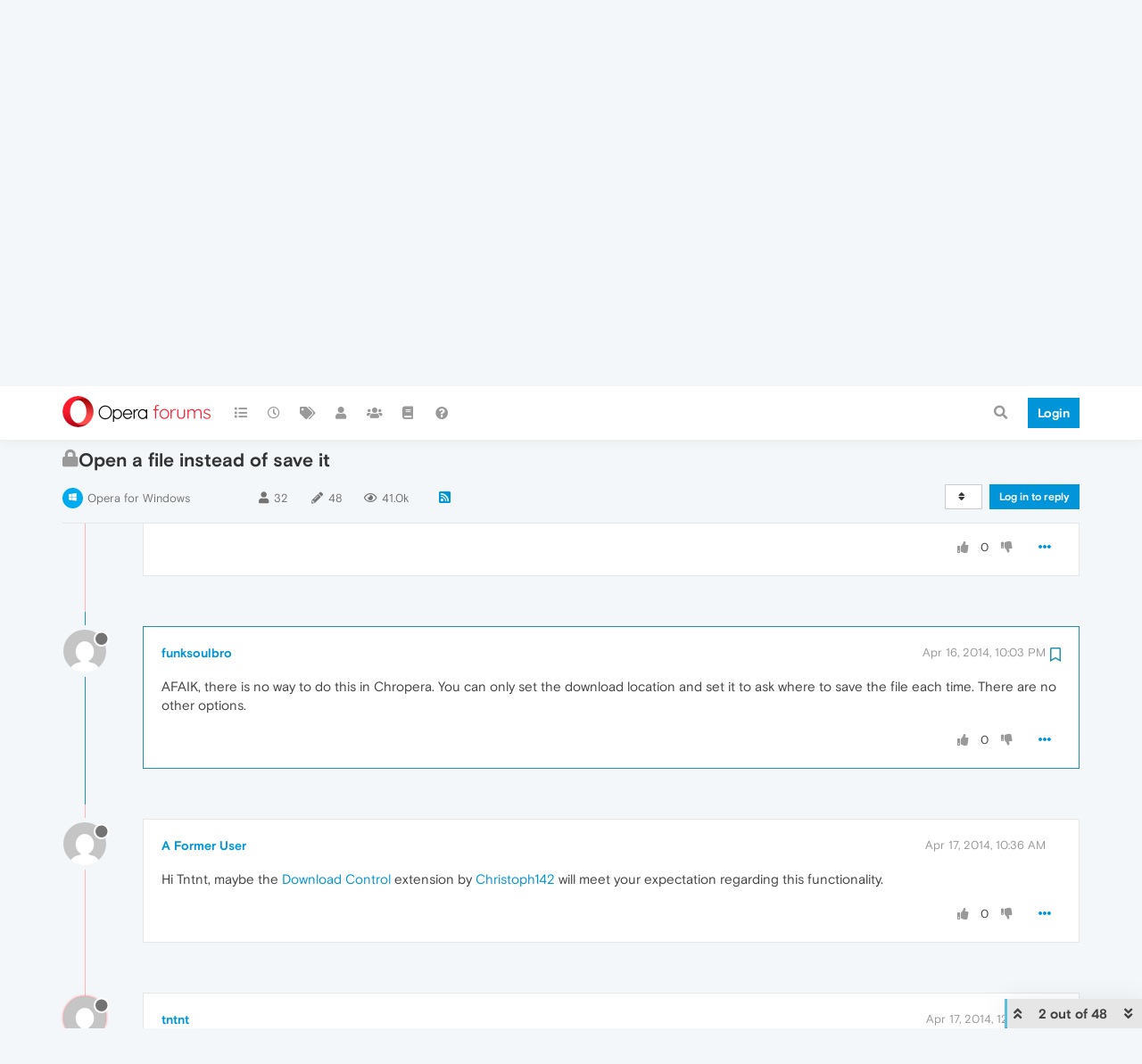

--- FILE ---
content_type: text/html; charset=utf-8
request_url: https://forums.opera.com/topic/2094/open-a-file-instead-of-save-it/2?lang=en-US
body_size: 31733
content:
<!DOCTYPE html>
<html lang="en-US" data-dir="ltr" style="direction: ltr; --panel-offset: 50px;"  >
<head>
	<title>Open a file instead of save it | Opera forums</title>
	<meta name="viewport" content="width&#x3D;device-width, initial-scale&#x3D;1.0" />
	<meta name="content-type" content="text/html; charset=UTF-8" />
	<meta name="apple-mobile-web-app-capable" content="yes" />
	<meta name="mobile-web-app-capable" content="yes" />
	<meta property="og:site_name" content="Opera forums" />
	<meta name="msapplication-badge" content="frequency=30; polling-uri=https://forums.opera.com/sitemap.xml" />
	<meta name="theme-color" content="#ffffff" />
	<meta name="title" content="Open a file instead of save it" />
	<meta name="description" content="AFAIK, there is no way to do this in Chropera. You can only set the download location and set it to ask where to save the file each time. There are no other options. " />
	<meta property="og:title" content="Open a file instead of save it" />
	<meta property="og:description" content="AFAIK, there is no way to do this in Chropera. You can only set the download location and set it to ask where to save the file each time. There are no other options. " />
	<meta property="og:type" content="article" />
	<meta property="article:published_time" content="2014-04-16T22:00:19.000Z" />
	<meta property="article:modified_time" content="2017-03-28T20:31:43.000Z" />
	<meta property="article:section" content="Opera for Windows" />
	<meta property="og:image" content="https://www.gravatar.com/avatar/f1abfd28dbb4ca338c4c5a30d755d56d?size=192&d=mm" />
	<meta property="og:image:url" content="https://www.gravatar.com/avatar/f1abfd28dbb4ca338c4c5a30d755d56d?size=192&d=mm" />
	<meta property="og:image" content="https://forums.opera.com/assets/uploads/system/og-image.png" />
	<meta property="og:image:url" content="https://forums.opera.com/assets/uploads/system/og-image.png" />
	<meta property="og:image:width" content="192" />
	<meta property="og:image:height" content="192" />
	<meta property="og:url" content="https://forums.opera.com/topic/2094/open-a-file-instead-of-save-it/2?lang&#x3D;en-US" />
	
	<link rel="stylesheet" type="text/css" href="/assets/client.css?v=fbknpfpme90" />
	<link rel="icon" type="image/x-icon" href="/assets/uploads/system/favicon.ico?v&#x3D;fbknpfpme90" />
	<link rel="manifest" href="/manifest.webmanifest" crossorigin="use-credentials" />
	<link rel="search" type="application/opensearchdescription+xml" title="Opera forums" href="/osd.xml" />
	<link rel="apple-touch-icon" href="/assets/uploads/system/touchicon-orig.png" />
	<link rel="icon" sizes="36x36" href="/assets/uploads/system/touchicon-36.png" />
	<link rel="icon" sizes="48x48" href="/assets/uploads/system/touchicon-48.png" />
	<link rel="icon" sizes="72x72" href="/assets/uploads/system/touchicon-72.png" />
	<link rel="icon" sizes="96x96" href="/assets/uploads/system/touchicon-96.png" />
	<link rel="icon" sizes="144x144" href="/assets/uploads/system/touchicon-144.png" />
	<link rel="icon" sizes="192x192" href="/assets/uploads/system/touchicon-192.png" />
	<link rel="prefetch" href="/assets/src/modules/composer.js?v&#x3D;fbknpfpme90" />
	<link rel="prefetch" href="/assets/src/modules/composer/uploads.js?v&#x3D;fbknpfpme90" />
	<link rel="prefetch" href="/assets/src/modules/composer/drafts.js?v&#x3D;fbknpfpme90" />
	<link rel="prefetch" href="/assets/src/modules/composer/tags.js?v&#x3D;fbknpfpme90" />
	<link rel="prefetch" href="/assets/src/modules/composer/categoryList.js?v&#x3D;fbknpfpme90" />
	<link rel="prefetch" href="/assets/src/modules/composer/resize.js?v&#x3D;fbknpfpme90" />
	<link rel="prefetch" href="/assets/src/modules/composer/autocomplete.js?v&#x3D;fbknpfpme90" />
	<link rel="prefetch" href="/assets/templates/composer.tpl?v&#x3D;fbknpfpme90" />
	<link rel="prefetch" href="/assets/language/en-GB/topic.json?v&#x3D;fbknpfpme90" />
	<link rel="prefetch" href="/assets/language/en-GB/modules.json?v&#x3D;fbknpfpme90" />
	<link rel="prefetch" href="/assets/language/en-GB/tags.json?v&#x3D;fbknpfpme90" />
	<link rel="prefetch stylesheet" href="/assets/plugins/nodebb-plugin-markdown/themes/default.min.css" />
	<link rel="prefetch" href="/assets/language/en-GB/markdown.json?v&#x3D;fbknpfpme90" />
	<link rel="prefetch" href="/assets/src/modules/highlight.js" />
	<link rel="stylesheet" href="https://forums.opera.com/assets/plugins/nodebb-plugin-emoji/emoji/styles.css?v&#x3D;fbknpfpme90" />
	<link rel="canonical" href="https://forums.opera.com/topic/2094/open-a-file-instead-of-save-it" />
	<link rel="alternate" type="application/rss+xml" href="/topic/2094.rss" />
	<link rel="up" href="https://forums.opera.com/category/11/opera-for-windows" />
	<link rel="next" href="https://forums.opera.com/topic/2094/open-a-file-instead-of-save-it?lang&#x3D;en-US&amp;page&#x3D;2" />
	

	<script>
		var config = JSON.parse('{"relative_path":"","upload_url":"/assets/uploads","asset_base_url":"/assets","assetBaseUrl":"/assets","siteTitle":"Opera forums","browserTitle":"Opera forums","titleLayout":"&#123;pageTitle&#125; | &#123;browserTitle&#125;","showSiteTitle":true,"maintenanceMode":false,"minimumTitleLength":4,"maximumTitleLength":255,"minimumPostLength":4,"maximumPostLength":4999,"minimumTagsPerTopic":0,"maximumTagsPerTopic":5,"minimumTagLength":3,"maximumTagLength":15,"undoTimeout":10000,"useOutgoingLinksPage":false,"allowGuestHandles":false,"allowTopicsThumbnail":false,"usePagination":false,"disableChat":false,"disableChatMessageEditing":false,"maximumChatMessageLength":1000,"socketioTransports":["polling","websocket"],"socketioOrigins":"https://forums.opera.com:*","websocketAddress":"","maxReconnectionAttempts":5,"reconnectionDelay":1500,"topicsPerPage":20,"postsPerPage":20,"maximumFileSize":2048,"theme:id":"nodebb-theme-opera","theme:src":"","defaultLang":"en-GB","userLang":"en-US","loggedIn":false,"uid":-1,"cache-buster":"v=fbknpfpme90","topicPostSort":"oldest_to_newest","categoryTopicSort":"newest_to_oldest","csrf_token":false,"searchEnabled":true,"searchDefaultInQuick":"titles","bootswatchSkin":"","enablePostHistory":true,"timeagoCutoff":30,"timeagoCodes":["af","am","ar","az-short","az","be","bg","bs","ca","cs","cy","da","de-short","de","dv","el","en-short","en","es-short","es","et","eu","fa-short","fa","fi","fr-short","fr","gl","he","hr","hu","hy","id","is","it-short","it","ja","jv","ko","ky","lt","lv","mk","nl","no","pl","pt-br-short","pt-br","pt-short","pt","ro","rs","ru","rw","si","sk","sl","sq","sr","sv","th","tr-short","tr","uk","ur","uz","vi","zh-CN","zh-TW"],"cookies":{"enabled":false,"message":"[[global:cookies.message]]","dismiss":"[[global:cookies.accept]]","link":"[[global:cookies.learn_more]]","link_url":"https:&#x2F;&#x2F;www.cookiesandyou.com"},"thumbs":{"size":512},"iconBackgrounds":["#f44336","#e91e63","#9c27b0","#673ab7","#3f51b5","#2196f3","#009688","#1b5e20","#33691e","#827717","#e65100","#ff5722","#795548","#607d8b"],"emailPrompt":1,"useragent":{"isYaBrowser":false,"isAuthoritative":true,"isMobile":false,"isMobileNative":false,"isTablet":false,"isiPad":false,"isiPod":false,"isiPhone":false,"isiPhoneNative":false,"isAndroid":false,"isAndroidNative":false,"isBlackberry":false,"isOpera":false,"isIE":false,"isEdge":false,"isIECompatibilityMode":false,"isSafari":false,"isFirefox":false,"isWebkit":false,"isChrome":true,"isKonqueror":false,"isOmniWeb":false,"isSeaMonkey":false,"isFlock":false,"isAmaya":false,"isPhantomJS":false,"isEpiphany":false,"isDesktop":true,"isWindows":false,"isLinux":false,"isLinux64":false,"isMac":true,"isChromeOS":false,"isBada":false,"isSamsung":false,"isRaspberry":false,"isBot":false,"isCurl":false,"isAndroidTablet":false,"isWinJs":false,"isKindleFire":false,"isSilk":false,"isCaptive":false,"isSmartTV":false,"isUC":false,"isFacebook":false,"isAlamoFire":false,"isElectron":false,"silkAccelerated":false,"browser":"Chrome","version":"131.0.0.0","os":"OS X","platform":"Apple Mac","geoIp":{},"source":"Mozilla/5.0 (Macintosh; Intel Mac OS X 10_15_7) AppleWebKit/537.36 (KHTML, like Gecko) Chrome/131.0.0.0 Safari/537.36; ClaudeBot/1.0; +claudebot@anthropic.com)","isWechat":false},"acpLang":"en-US","topicSearchEnabled":false,"hideSubCategories":false,"hideCategoryLastPost":false,"enableQuickReply":false,"composer-default":{},"markdown":{"highlight":1,"highlightLinesLanguageList":[""],"theme":"default.min.css","defaultHighlightLanguage":""},"opera":{"authValidateEmailURL":"https://auth.opera.com/account/edit-profile"},"google-analytics":{"id":"UA-4118503-39","displayFeatures":"off"},"emojiCustomFirst":false}');
		var app = {
			user: JSON.parse('{"uid":0,"username":"Guest","displayname":"Guest","userslug":"","fullname":"Guest","email":"","icon:text":"?","icon:bgColor":"#aaa","groupTitle":"","groupTitleArray":[],"status":"offline","reputation":0,"email:confirmed":false,"unreadData":{"":{},"new":{},"watched":{},"unreplied":{}},"isAdmin":false,"isGlobalMod":false,"isMod":false,"privileges":{"chat":false,"upload:post:image":false,"upload:post:file":false,"signature":false,"invite":false,"group:create":false,"search:content":false,"search:users":false,"search:tags":false,"view:users":true,"view:tags":true,"view:groups":true,"local:login":false,"ban":false,"mute":false,"view:users:info":false},"timeagoCode":"en","offline":true,"isEmailConfirmSent":false}')
		};
	</script>

	
	
</head>

<body class="page-topic page-topic-2094 page-topic-open-a-file-instead-of-save-it page-topic-category-11 page-topic-category-opera-for-windows parent-category-5 parent-category-11 page-status-200 theme-opera user-guest skin-noskin">
	<nav id="menu" class="slideout-menu hidden">
		<section class="menu-section" data-section="navigation">
	<ul class="menu-section-list"></ul>
</section>


	</nav>
	<nav id="chats-menu" class="slideout-menu hidden">
		
	</nav>

	<main id="panel" class="slideout-panel">
		<nav class="navbar navbar-default navbar-fixed-top header" id="header-menu" component="navbar">
			<div class="container">
							<div class="navbar-header">
				<button type="button" class="navbar-toggle pull-left" id="mobile-menu">
					<i class="fa fa-lg fa-fw fa-bars unread-count" data-content="0" data-unread-url="/unread"></i>
				</button>
				

				
				<div class="navbar-search visible-xs pull-right">
					<form action="/search" method="GET">
						<button type="button" class="btn btn-link"><i class="fa fa-lg fa-fw fa-search" title="Search"></i></button>
						<input autocomplete="off" type="text" class="form-control hidden" name="term" placeholder="Search"/>
						<button class="btn btn-primary hidden" type="submit"></button>
						<input type="text" class="hidden" name="in" value="titles" />
					</form>
					<div class="quick-search-container hidden">
						<div class="quick-search-results-container"></div>
					</div>
				</div>
				

				<a class="forum-logo-wrapper" href="/">
					<img alt="" class="forum-logo" src="/plugins/nodebb-theme-opera/static/logo@2x.png" />
				</a>

				<div component="navbar/title" class="visible-xs hidden">
					<span></span>
				</div>
			</div>

			<div id="nav-dropdown" class="hidden-xs">
				
				
				<ul id="logged-out-menu" class="nav navbar-nav navbar-right">
					<li class="login">
						<a class="operaLoginButton" href="/auth/opera?return_path=%2Ftopic%2F2094%2Fopen-a-file-instead-of-save-it%2F2%3Flang%3Den-US" data-base-href="/auth/opera" rel="nofollow" target="_top">
							<span class="btn btn-primary">Login</span>
						</a>
					</li>
				</ul>
				
				
				<ul class="nav navbar-nav navbar-right">
					<li>
						<form id="search-form" class="navbar-form clearfix hidden-xs" role="search" method="GET">
							<button id="search-button" type="button" class="btn btn-link"><i class="fa fa-search fa-fw" title="Search"></i></button>
							<div class="hidden" id="search-fields">
								<div class="form-group">
									<input autocomplete="off" type="text" class="form-control" placeholder="Search" name="query" value="">
									<a href="#"><i class="fa fa-gears fa-fw advanced-search-link"></i></a>
								</div>
								<button type="submit" class="btn btn-default hide">Search</button>
							</div>
						</form>
						<div id="quick-search-container" class="quick-search-container hidden">
							<div class="checkbox filter-category">
								<label>
									<input type="checkbox" checked><span class="name"></span>
								</label>
							</div>
							<div class="text-center loading-indicator"><i class="fa fa-spinner fa-spin"></i></div>
							<div class="quick-search-results-container"></div>
						</div>
					</li>
					<li class="visible-xs" id="search-menu">
						<a href="/search">
							<i class="fa fa-search fa-fw"></i> Search
						</a>
					</li>
				</ul>
				

				<ul class="nav navbar-nav navbar-right hidden-xs">
					<li>
						<a href="#" id="reconnect" class="hide" title="Looks like your connection to Opera forums was lost, please wait while we try to reconnect.">
							<i class="fa fa-check"></i>
						</a>
					</li>
				</ul>

				<ul id="main-nav" class="nav navbar-nav">
					
					
					<li class="">
						<a title="Categories" class="navigation-link "
						 href="&#x2F;categories" >
							
							<i class="fa fa-fw fa-list" data-content=""></i>
							
							
							<span class="visible-xs-inline">Categories</span>
							
							
						</a>
						
					</li>
					
					
					
					<li class="">
						<a title="Recent" class="navigation-link "
						 href="&#x2F;recent" >
							
							<i class="fa fa-fw fa-clock-o" data-content=""></i>
							
							
							<span class="visible-xs-inline">Recent</span>
							
							
						</a>
						
					</li>
					
					
					
					<li class="">
						<a title="Tags" class="navigation-link "
						 href="&#x2F;tags" >
							
							<i class="fa fa-fw fa-tags" data-content=""></i>
							
							
							<span class="visible-xs-inline">Tags</span>
							
							
						</a>
						
					</li>
					
					
					
					<li class="">
						<a title="Users" class="navigation-link "
						 href="&#x2F;users" >
							
							<i class="fa fa-fw fa-user" data-content=""></i>
							
							
							<span class="visible-xs-inline">Users</span>
							
							
						</a>
						
					</li>
					
					
					
					<li class="">
						<a title="Groups" class="navigation-link "
						 href="&#x2F;groups" >
							
							<i class="fa fa-fw fa-group" data-content=""></i>
							
							
							<span class="visible-xs-inline">Groups</span>
							
							
						</a>
						
					</li>
					
					
					
					<li class="">
						<a title="Rules" class="navigation-link "
						 href="&#x2F;rules" >
							
							<i class="fa fa-fw fa-book" data-content=""></i>
							
							
							<span class="visible-xs-inline">Rules</span>
							
							
						</a>
						
					</li>
					
					
					
					<li class="">
						<a title="Help" class="navigation-link "
						 href="&#x2F;help" >
							
							<i class="fa fa-fw fa-question-circle" data-content=""></i>
							
							
							<span class="visible-xs-inline">Help</span>
							
							
						</a>
						
					</li>
					
					
				</ul>

				
			</div>

			</div>
		</nav>

		
		<div class="container" id="download-opera">
			<div class="get-opera">
    <div class="get-opera-closer">
        <svg width="24px" height="24px" viewBox="0 0 30 30" version="1.1" xmlns="http://www.w3.org/2000/svg"
             xmlns:xlink="http://www.w3.org/1999/xlink">
            <circle id="oval" fill="#fff" cx="15" cy="15" r="9"></circle>
            <path d="M19.5146932,11 L11,19.5146932" id="line-1" stroke="#452eb7" stroke-width="2"></path>
            <path d="M19.5146932,19.5146932 L11,11" id="line-2" stroke="#452eb7" stroke-width="2"></path>
        </svg>
    </div>
    <p class="get-opera-title">
        <strong>Do more on the web, with a fast and secure browser!</strong>
    </p>
    <p class="get-opera-element">Download Opera browser with:</p>
    <ul class="get-opera-features-list">
        <li class="get-opera-features-list--adblocker">built-in ad blocker</li>
        <li class="get-opera-features-list--battery-saver">battery saver</li>
        <li class="get-opera-features-list--free-vpn">free VPN</li>
    </ul>
    <a class="get-opera-btn os-default"
       href="https://www.opera.com/computer"
       data-query-params="utm_campaign=forums_banner&amp;utm_medium=ip&amp;utm_source=forums_opera_com">Download
        Opera</a>
</div>

		</div>
		

		<div class="container" id="content">
		<noscript>
    <div class="alert alert-danger">
        <p>
            Your browser does not seem to support JavaScript. As a result, your viewing experience will be diminished, and you have been placed in <strong>read-only mode</strong>.
        </p>
        <p>
            Please download a browser that supports JavaScript, or enable it if it's disabled (i.e. NoScript).
        </p>
    </div>
</noscript>
		
<div data-widget-area="header">
	
</div>
<div class="row">
	<div class="topic col-lg-12">
		<div class="topic-header">
			<h1 component="post/header" class="" itemprop="name">
				<span class="topic-title">
					<span component="topic/labels">
						<i component="topic/scheduled" class="pull-left fa fa-clock-o hidden" title="Scheduled"></i>
						<i component="topic/pinned" class="pull-left fa fa-thumb-tack hidden" title="Pinned"></i>
						<i component="topic/locked" class="pull-left fa fa-lock " title="Locked"></i>
						<i class="pull-left fa fa-arrow-circle-right hidden" title="Moved"></i>
						
					</span>
					<span component="topic/title">Open a file instead of save it</span>
				</span>
			</h1>

			<div class="topic-info clearfix">
				<div class="category-item inline-block">
					<div role="presentation" class="icon pull-left" style="background-color: #00abef; color: #ffffff;">
						<i class="fa fa-fw fa-windows"></i>
					</div>
					<a href="/category/11/opera-for-windows">Opera for Windows</a>
				</div>

				<div class="tags tag-list inline-block hidden-xs">
					
				</div>
				<div class="inline-block hidden-xs">
					<div class="stats text-muted">
	<i class="fa fa-fw fa-user" title="Posters"></i>
	<span title="32" class="human-readable-number">32</span>
</div>
<div class="stats text-muted">
	<i class="fa fa-fw fa-pencil" title="Posts"></i>
	<span component="topic/post-count" title="48" class="human-readable-number">48</span>
</div>
<div class="stats views text-muted">
	<i class="fa fa-fw fa-eye" title="Views"></i>
	<span class="human-readable-number" title="40957">40957</span>
</div>
				</div>
				
				<a class="hidden-xs" target="_blank" href="/topic/2094.rss"><i class="fa fa-rss-square"></i></a>
				
				

				<div class="topic-main-buttons pull-right inline-block">
	<span class="loading-indicator btn pull-left hidden" done="0">
		<span class="hidden-xs">Loading More Posts</span> <i class="fa fa-refresh fa-spin"></i>
	</span>

	

	

	<div title="Sort by" class="btn-group bottom-sheet hidden-xs" component="thread/sort">
	<button class="btn btn-sm btn-default dropdown-toggle" data-toggle="dropdown" type="button">
	<span><i class="fa fa-fw fa-sort"></i></span></button>
	<ul class="dropdown-menu dropdown-menu-right">
		<li><a href="#" class="oldest_to_newest" data-sort="oldest_to_newest"><i class="fa fa-fw"></i> Oldest to Newest</a></li>
		<li><a href="#" class="newest_to_oldest" data-sort="newest_to_oldest"><i class="fa fa-fw"></i> Newest to Oldest</a></li>
		<li><a href="#" class="most_votes" data-sort="most_votes"><i class="fa fa-fw"></i> Most Votes</a></li>
	</ul>
</div>


	<div class="inline-block">
	
	</div>
	<div component="topic/reply/container" class="btn-group action-bar bottom-sheet hidden">
	<a href="/compose?tid=2094&title=Open a file instead of save it" class="btn btn-sm btn-primary" component="topic/reply" data-ajaxify="false" role="button"><i class="fa fa-reply visible-xs-inline"></i><span class="visible-sm-inline visible-md-inline visible-lg-inline"> Reply</span></a>
	<button type="button" class="btn btn-sm btn-info dropdown-toggle" data-toggle="dropdown">
		<span class="caret"></span>
	</button>
	<ul class="dropdown-menu pull-right" role="menu">
		<li><a href="#" component="topic/reply-as-topic">Reply as topic</a></li>
	</ul>
</div>




<a component="topic/reply/guest" href="/auth/opera?return_path=%2Ftopic%2F2094%2Fopen-a-file-instead-of-save-it%2F2%3Flang%3Den-US" data-base-href="/auth/opera" class="btn btn-sm btn-primary operaLoginButton" rel="nofollow" target="_top">Log in to reply</a>



</div>

			</div>
		</div>
		

		
		<div component="topic/deleted/message" class="alert alert-warning hidden clearfix">
    <span class="pull-left">This topic has been deleted. Only users with topic management privileges can see it.</span>
    <span class="pull-right">
        
    </span>
</div>
		

		<ul component="topic" class="posts timeline" data-tid="2094" data-cid="11">
			
				<li component="post" class="  topic-owner-post " data-index="0" data-pid="2094" data-uid="22572" data-timestamp="1397685619000" data-username="tntnt" data-userslug="tntnt" itemscope itemtype="http://schema.org/Comment">
					<a component="post/anchor" data-index="0" id="0"></a>

					<meta itemprop="datePublished" content="2014-04-16T22:00:19.000Z">
					<meta itemprop="dateModified" content="">

					<div class="clearfix post-header">
	<div class="icon pull-left">
		<a href="/user/tntnt">
			<img class="avatar  avatar-sm2x avatar-rounded" alt="tntnt" title="tntnt" data-uid="22572" loading="lazy" component="user/picture" src="https://www.gravatar.com/avatar/461e96ac22376ac01bf3e345f4603bcb?size=192&d=mm" style="" />
			<i component="user/status" class="fa fa-circle status offline" title="Offline"></i>
		</a>
	</div>
</div>

<div class="content" component="post/content" itemprop="text">
	<small class="post-author">
		<strong>
			<a href="/user/tntnt" itemprop="author" data-username="tntnt" data-uid="22572">tntnt</a>
		</strong>

		

		

		<span class="visible-xs-inline-block visible-sm-inline-block visible-md-inline-block visible-lg-inline-block">
			
			<span>
				
			</span>
		</span>

	</small>
	<small class="pull-right">
		<span class="bookmarked"><i class="fa fa-bookmark-o"></i></span>
	</small>
	<small class="pull-right">
		<i component="post/edit-indicator" class="fa fa-pencil-square edit-icon hidden"></i>

		<small data-editor="" component="post/editor" class="hidden">last edited by  <span class="timeago" title=""></span></small>

		<span class="visible-xs-inline-block visible-sm-inline-block visible-md-inline-block visible-lg-inline-block">
			<a class="permalink" href="/post/2094"><span class="timeago" title="2014-04-16T22:00:19.000Z"></span></a>
		</span>
	</small>

	<p dir="auto">Hi,</p>
<p dir="auto">I searched but didn't found any solution.</p>
<p dir="auto">Using Opera 20 and when I download, lets say, a ZIP file, in Opera 12 I was able to open the file without having to save it to a specific location. In 20, I have to save the file or cancel.</p>
<p dir="auto">I only found "solutions" for chrome, but they dont work on Opera.</p>


	

</div>

<div class="clearfix post-footer">


	<small class="pull-right post-footer-menu">
		<span class="post-tools">
			<a component="post/reply" href="#" class="no-select hidden">Reply</a>
			<a component="post/quote" href="#" class="no-select hidden">Quote</a>
		</span>

		
		<span class="votes">
			<a component="post/upvote" href="#" class="">
				<i class="fa fa-thumbs-up"></i>
			</a>

			<span component="post/vote-count" data-votes="0">0</span>

			
			<a component="post/downvote" href="#" class="">
				<i class="fa fa-thumbs-down"></i>
			</a>
			
		</span>
		

		<span component="post/tools" class="dropdown moderator-tools bottom-sheet ">
	<a href="#" data-toggle="dropdown" data-ajaxify="false"><i class="fa fa-fw fa-ellipsis-h"></i></a>
	<ul class="dropdown-menu dropdown-menu-right" role="menu"></ul>
</span>

	</small>

	
	<a component="post/reply-count" data-target-component="post/replies/container" href="#" class="threaded-replies no-select hidden">
		<span component="post/reply-count/avatars" class="avatars hidden ">
			
		</span>

		<strong class="replies-count" component="post/reply-count/text" data-replies="0">1 Reply</strong>
		<span class="replies-last hidden-xs">Last reply <span class="timeago" title=""></span></span>

		<i class="fa fa-fw fa-chevron-right" component="post/replies/open"></i>
		<i class="fa fa-fw fa-chevron-down hidden" component="post/replies/close"></i>
		<i class="fa fa-fw fa-spin fa-spinner hidden" component="post/replies/loading"></i>
	</a>
	
	<div component="post/replies/container"></div>
</div>

				</li>
				
			
				<li component="post" class="   " data-index="1" data-pid="35249" data-uid="5915" data-timestamp="1397685811000" data-username="funksoulbro" data-userslug="funksoulbro" itemscope itemtype="http://schema.org/Comment">
					<a component="post/anchor" data-index="1" id="1"></a>

					<meta itemprop="datePublished" content="2014-04-16T22:03:31.000Z">
					<meta itemprop="dateModified" content="">

					<div class="clearfix post-header">
	<div class="icon pull-left">
		<a href="/user/funksoulbro">
			<img class="avatar  avatar-sm2x avatar-rounded" alt="funksoulbro" title="funksoulbro" data-uid="5915" loading="lazy" component="user/picture" src="https://www.gravatar.com/avatar/f1abfd28dbb4ca338c4c5a30d755d56d?size=192&d=mm" style="" />
			<i component="user/status" class="fa fa-circle status offline" title="Offline"></i>
		</a>
	</div>
</div>

<div class="content" component="post/content" itemprop="text">
	<small class="post-author">
		<strong>
			<a href="/user/funksoulbro" itemprop="author" data-username="funksoulbro" data-uid="5915">funksoulbro</a>
		</strong>

		

		

		<span class="visible-xs-inline-block visible-sm-inline-block visible-md-inline-block visible-lg-inline-block">
			
			<span>
				
			</span>
		</span>

	</small>
	<small class="pull-right">
		<span class="bookmarked"><i class="fa fa-bookmark-o"></i></span>
	</small>
	<small class="pull-right">
		<i component="post/edit-indicator" class="fa fa-pencil-square edit-icon hidden"></i>

		<small data-editor="" component="post/editor" class="hidden">last edited by  <span class="timeago" title=""></span></small>

		<span class="visible-xs-inline-block visible-sm-inline-block visible-md-inline-block visible-lg-inline-block">
			<a class="permalink" href="/post/35249"><span class="timeago" title="2014-04-16T22:03:31.000Z"></span></a>
		</span>
	</small>

	<p dir="auto">AFAIK, there is no way to do this in Chropera. You can only set the download location and set it to ask where to save the file each time. There are no other options.</p>


	

</div>

<div class="clearfix post-footer">


	<small class="pull-right post-footer-menu">
		<span class="post-tools">
			<a component="post/reply" href="#" class="no-select hidden">Reply</a>
			<a component="post/quote" href="#" class="no-select hidden">Quote</a>
		</span>

		
		<span class="votes">
			<a component="post/upvote" href="#" class="">
				<i class="fa fa-thumbs-up"></i>
			</a>

			<span component="post/vote-count" data-votes="0">0</span>

			
			<a component="post/downvote" href="#" class="">
				<i class="fa fa-thumbs-down"></i>
			</a>
			
		</span>
		

		<span component="post/tools" class="dropdown moderator-tools bottom-sheet ">
	<a href="#" data-toggle="dropdown" data-ajaxify="false"><i class="fa fa-fw fa-ellipsis-h"></i></a>
	<ul class="dropdown-menu dropdown-menu-right" role="menu"></ul>
</span>

	</small>

	
	<a component="post/reply-count" data-target-component="post/replies/container" href="#" class="threaded-replies no-select hidden">
		<span component="post/reply-count/avatars" class="avatars hidden ">
			
		</span>

		<strong class="replies-count" component="post/reply-count/text" data-replies="0">1 Reply</strong>
		<span class="replies-last hidden-xs">Last reply <span class="timeago" title=""></span></span>

		<i class="fa fa-fw fa-chevron-right" component="post/replies/open"></i>
		<i class="fa fa-fw fa-chevron-down hidden" component="post/replies/close"></i>
		<i class="fa fa-fw fa-spin fa-spinner hidden" component="post/replies/loading"></i>
	</a>
	
	<div component="post/replies/container"></div>
</div>

				</li>
				
			
				<li component="post" class="   " data-index="2" data-pid="35309" data-uid="6966" data-timestamp="1397730991000" data-username="A Former User" data-userslug="" itemscope itemtype="http://schema.org/Comment">
					<a component="post/anchor" data-index="2" id="2"></a>

					<meta itemprop="datePublished" content="2014-04-17T10:36:31.000Z">
					<meta itemprop="dateModified" content="">

					<div class="clearfix post-header">
	<div class="icon pull-left">
		<a href="#">
			<img class="avatar  avatar-sm2x avatar-rounded" alt="A Former User" title="A Former User" data-uid="0" loading="lazy" component="user/picture" src="https://www.gravatar.com/avatar/d41d8cd98f00b204e9800998ecf8427e?size=192&d=mm" style="" />
			<i component="user/status" class="fa fa-circle status offline" title="Offline"></i>
		</a>
	</div>
</div>

<div class="content" component="post/content" itemprop="text">
	<small class="post-author">
		<strong>
			<a href="#" itemprop="author" data-username="A Former User" data-uid="0">A Former User</a>
		</strong>

		

		

		<span class="visible-xs-inline-block visible-sm-inline-block visible-md-inline-block visible-lg-inline-block">
			
			<span>
				
			</span>
		</span>

	</small>
	<small class="pull-right">
		<span class="bookmarked"><i class="fa fa-bookmark-o"></i></span>
	</small>
	<small class="pull-right">
		<i component="post/edit-indicator" class="fa fa-pencil-square edit-icon hidden"></i>

		<small data-editor="" component="post/editor" class="hidden">last edited by  <span class="timeago" title=""></span></small>

		<span class="visible-xs-inline-block visible-sm-inline-block visible-md-inline-block visible-lg-inline-block">
			<a class="permalink" href="/post/35309"><span class="timeago" title="2014-04-17T10:36:31.000Z"></span></a>
		</span>
	</small>

	<p dir="auto">Hi Tntnt, maybe the <a href="http://christoph142.wordpress.com/2014/04/06/download-control-1-0-beta" target="_blank" rel="noopener noreferrer nofollow ugc">Download Control</a> extension by <a href="http://christoph142.wordpress.com" target="_blank" rel="noopener noreferrer nofollow ugc">Christoph142</a> will meet your expectation regarding this functionality.</p>


	

</div>

<div class="clearfix post-footer">


	<small class="pull-right post-footer-menu">
		<span class="post-tools">
			<a component="post/reply" href="#" class="no-select hidden">Reply</a>
			<a component="post/quote" href="#" class="no-select hidden">Quote</a>
		</span>

		
		<span class="votes">
			<a component="post/upvote" href="#" class="">
				<i class="fa fa-thumbs-up"></i>
			</a>

			<span component="post/vote-count" data-votes="0">0</span>

			
			<a component="post/downvote" href="#" class="">
				<i class="fa fa-thumbs-down"></i>
			</a>
			
		</span>
		

		<span component="post/tools" class="dropdown moderator-tools bottom-sheet ">
	<a href="#" data-toggle="dropdown" data-ajaxify="false"><i class="fa fa-fw fa-ellipsis-h"></i></a>
	<ul class="dropdown-menu dropdown-menu-right" role="menu"></ul>
</span>

	</small>

	
	<a component="post/reply-count" data-target-component="post/replies/container" href="#" class="threaded-replies no-select hidden">
		<span component="post/reply-count/avatars" class="avatars hidden ">
			
		</span>

		<strong class="replies-count" component="post/reply-count/text" data-replies="0">1 Reply</strong>
		<span class="replies-last hidden-xs">Last reply <span class="timeago" title=""></span></span>

		<i class="fa fa-fw fa-chevron-right" component="post/replies/open"></i>
		<i class="fa fa-fw fa-chevron-down hidden" component="post/replies/close"></i>
		<i class="fa fa-fw fa-spin fa-spinner hidden" component="post/replies/loading"></i>
	</a>
	
	<div component="post/replies/container"></div>
</div>

				</li>
				
			
				<li component="post" class="  topic-owner-post " data-index="3" data-pid="35313" data-uid="22572" data-timestamp="1397737569000" data-username="tntnt" data-userslug="tntnt" itemscope itemtype="http://schema.org/Comment">
					<a component="post/anchor" data-index="3" id="3"></a>

					<meta itemprop="datePublished" content="2014-04-17T12:26:09.000Z">
					<meta itemprop="dateModified" content="">

					<div class="clearfix post-header">
	<div class="icon pull-left">
		<a href="/user/tntnt">
			<img class="avatar  avatar-sm2x avatar-rounded" alt="tntnt" title="tntnt" data-uid="22572" loading="lazy" component="user/picture" src="https://www.gravatar.com/avatar/461e96ac22376ac01bf3e345f4603bcb?size=192&d=mm" style="" />
			<i component="user/status" class="fa fa-circle status offline" title="Offline"></i>
		</a>
	</div>
</div>

<div class="content" component="post/content" itemprop="text">
	<small class="post-author">
		<strong>
			<a href="/user/tntnt" itemprop="author" data-username="tntnt" data-uid="22572">tntnt</a>
		</strong>

		

		

		<span class="visible-xs-inline-block visible-sm-inline-block visible-md-inline-block visible-lg-inline-block">
			
			<span>
				
			</span>
		</span>

	</small>
	<small class="pull-right">
		<span class="bookmarked"><i class="fa fa-bookmark-o"></i></span>
	</small>
	<small class="pull-right">
		<i component="post/edit-indicator" class="fa fa-pencil-square edit-icon hidden"></i>

		<small data-editor="" component="post/editor" class="hidden">last edited by  <span class="timeago" title=""></span></small>

		<span class="visible-xs-inline-block visible-sm-inline-block visible-md-inline-block visible-lg-inline-block">
			<a class="permalink" href="/post/35313"><span class="timeago" title="2014-04-17T12:26:09.000Z"></span></a>
		</span>
	</small>

	<p dir="auto">Already tried it. Still have to manually save a file before opening it.</p>
<p dir="auto">So, no solution??</p>


	

</div>

<div class="clearfix post-footer">


	<small class="pull-right post-footer-menu">
		<span class="post-tools">
			<a component="post/reply" href="#" class="no-select hidden">Reply</a>
			<a component="post/quote" href="#" class="no-select hidden">Quote</a>
		</span>

		
		<span class="votes">
			<a component="post/upvote" href="#" class="">
				<i class="fa fa-thumbs-up"></i>
			</a>

			<span component="post/vote-count" data-votes="0">0</span>

			
			<a component="post/downvote" href="#" class="">
				<i class="fa fa-thumbs-down"></i>
			</a>
			
		</span>
		

		<span component="post/tools" class="dropdown moderator-tools bottom-sheet ">
	<a href="#" data-toggle="dropdown" data-ajaxify="false"><i class="fa fa-fw fa-ellipsis-h"></i></a>
	<ul class="dropdown-menu dropdown-menu-right" role="menu"></ul>
</span>

	</small>

	
	<a component="post/reply-count" data-target-component="post/replies/container" href="#" class="threaded-replies no-select hidden">
		<span component="post/reply-count/avatars" class="avatars hidden ">
			
		</span>

		<strong class="replies-count" component="post/reply-count/text" data-replies="0">1 Reply</strong>
		<span class="replies-last hidden-xs">Last reply <span class="timeago" title=""></span></span>

		<i class="fa fa-fw fa-chevron-right" component="post/replies/open"></i>
		<i class="fa fa-fw fa-chevron-down hidden" component="post/replies/close"></i>
		<i class="fa fa-fw fa-spin fa-spinner hidden" component="post/replies/loading"></i>
	</a>
	
	<div component="post/replies/container"></div>
</div>

				</li>
				
			
				<li component="post" class="   " data-index="4" data-pid="35321" data-uid="22778" data-timestamp="1397744654000" data-username="jm4444" data-userslug="jm4444" itemscope itemtype="http://schema.org/Comment">
					<a component="post/anchor" data-index="4" id="4"></a>

					<meta itemprop="datePublished" content="2014-04-17T14:24:14.000Z">
					<meta itemprop="dateModified" content="">

					<div class="clearfix post-header">
	<div class="icon pull-left">
		<a href="/user/jm4444">
			<img class="avatar  avatar-sm2x avatar-rounded" alt="jm4444" title="jm4444" data-uid="22778" loading="lazy" component="user/picture" src="https://www.gravatar.com/avatar/a86d590b93518c946ce50cc8d05b58f3?size=192&d=mm" style="" />
			<i component="user/status" class="fa fa-circle status offline" title="Offline"></i>
		</a>
	</div>
</div>

<div class="content" component="post/content" itemprop="text">
	<small class="post-author">
		<strong>
			<a href="/user/jm4444" itemprop="author" data-username="jm4444" data-uid="22778">jm4444</a>
		</strong>

		

		

		<span class="visible-xs-inline-block visible-sm-inline-block visible-md-inline-block visible-lg-inline-block">
			
			<span>
				
			</span>
		</span>

	</small>
	<small class="pull-right">
		<span class="bookmarked"><i class="fa fa-bookmark-o"></i></span>
	</small>
	<small class="pull-right">
		<i component="post/edit-indicator" class="fa fa-pencil-square edit-icon hidden"></i>

		<small data-editor="" component="post/editor" class="hidden">last edited by  <span class="timeago" title=""></span></small>

		<span class="visible-xs-inline-block visible-sm-inline-block visible-md-inline-block visible-lg-inline-block">
			<a class="permalink" href="/post/35321"><span class="timeago" title="2014-04-17T14:24:14.000Z"></span></a>
		</span>
	</small>

	<p dir="auto">There are a couple of Chrome extensions that claim to do what you want, from:</p>
<p dir="auto"><a href="https://chrome.google.com/webstore/search/open%20zip" target="_blank" rel="noopener noreferrer nofollow ugc">https://chrome.google.com/webstore/search/open zip</a></p>
<p dir="auto">Chrome extensions (at least the ones I've tried) work well in Opera 20.</p>


	

</div>

<div class="clearfix post-footer">


	<small class="pull-right post-footer-menu">
		<span class="post-tools">
			<a component="post/reply" href="#" class="no-select hidden">Reply</a>
			<a component="post/quote" href="#" class="no-select hidden">Quote</a>
		</span>

		
		<span class="votes">
			<a component="post/upvote" href="#" class="">
				<i class="fa fa-thumbs-up"></i>
			</a>

			<span component="post/vote-count" data-votes="0">0</span>

			
			<a component="post/downvote" href="#" class="">
				<i class="fa fa-thumbs-down"></i>
			</a>
			
		</span>
		

		<span component="post/tools" class="dropdown moderator-tools bottom-sheet ">
	<a href="#" data-toggle="dropdown" data-ajaxify="false"><i class="fa fa-fw fa-ellipsis-h"></i></a>
	<ul class="dropdown-menu dropdown-menu-right" role="menu"></ul>
</span>

	</small>

	
	<a component="post/reply-count" data-target-component="post/replies/container" href="#" class="threaded-replies no-select hidden">
		<span component="post/reply-count/avatars" class="avatars hidden ">
			
		</span>

		<strong class="replies-count" component="post/reply-count/text" data-replies="0">1 Reply</strong>
		<span class="replies-last hidden-xs">Last reply <span class="timeago" title=""></span></span>

		<i class="fa fa-fw fa-chevron-right" component="post/replies/open"></i>
		<i class="fa fa-fw fa-chevron-down hidden" component="post/replies/close"></i>
		<i class="fa fa-fw fa-spin fa-spinner hidden" component="post/replies/loading"></i>
	</a>
	
	<div component="post/replies/container"></div>
</div>

				</li>
				
			
				<li component="post" class="  topic-owner-post " data-index="5" data-pid="35350" data-uid="22572" data-timestamp="1397756156000" data-username="tntnt" data-userslug="tntnt" itemscope itemtype="http://schema.org/Comment">
					<a component="post/anchor" data-index="5" id="5"></a>

					<meta itemprop="datePublished" content="2014-04-17T17:35:56.000Z">
					<meta itemprop="dateModified" content="">

					<div class="clearfix post-header">
	<div class="icon pull-left">
		<a href="/user/tntnt">
			<img class="avatar  avatar-sm2x avatar-rounded" alt="tntnt" title="tntnt" data-uid="22572" loading="lazy" component="user/picture" src="https://www.gravatar.com/avatar/461e96ac22376ac01bf3e345f4603bcb?size=192&d=mm" style="" />
			<i component="user/status" class="fa fa-circle status offline" title="Offline"></i>
		</a>
	</div>
</div>

<div class="content" component="post/content" itemprop="text">
	<small class="post-author">
		<strong>
			<a href="/user/tntnt" itemprop="author" data-username="tntnt" data-uid="22572">tntnt</a>
		</strong>

		

		

		<span class="visible-xs-inline-block visible-sm-inline-block visible-md-inline-block visible-lg-inline-block">
			
			<span>
				
			</span>
		</span>

	</small>
	<small class="pull-right">
		<span class="bookmarked"><i class="fa fa-bookmark-o"></i></span>
	</small>
	<small class="pull-right">
		<i component="post/edit-indicator" class="fa fa-pencil-square edit-icon hidden"></i>

		<small data-editor="" component="post/editor" class="hidden">last edited by  <span class="timeago" title=""></span></small>

		<span class="visible-xs-inline-block visible-sm-inline-block visible-md-inline-block visible-lg-inline-block">
			<a class="permalink" href="/post/35350"><span class="timeago" title="2014-04-17T17:35:56.000Z"></span></a>
		</span>
	</small>

	<p dir="auto">None of them do what I want. And I'm not the only one.</p>
<p dir="auto">Daniel Aleksandersen, designer @Opera, wrote this:</p>
<blockquote>
<p dir="auto">It is a design decision based on the fact that everyone have enormous amounts of storage space available. You can clean up &gt;your Downloads folder once in a while instead of having to decide between saving and opening files.</p>
<p dir="auto">The old Open button in legacy Opera’s Download dialog but files in a cache folder instead of the Downloads folder. This &gt;confused the heck of many who could not find where their files were stored (because either option would store the &gt;downloaded file on the system).</p>
<p dir="auto">The new way is easier to use because the same thing always happen when you download a file. But some control of individual &gt;files is taken away to achieve this.</p>
<p dir="auto">It is a simplification of a regular task that did not need to be as complicated as it was.</p>
</blockquote>
<blockquote>
<p dir="auto">Click on a file download link, let it download, and then double-click on it. Having an Open dialog would require us to have &gt;a Save dialog too. This is not likely to change.</p>
</blockquote>
<p dir="auto">And some more comments about this approach and that makes life easier for users with no experience!</p>
<p dir="auto">It makes no sense! At least, make "open" an option! Or an extension / power user...</p>
<p dir="auto">I want to open a Zip file, extract the content and Opera automatically delete the temporary file after closing! Same to flash updates, small programs, etc.</p>
<p dir="auto">I don't want to download, open and then navigate to folder and delete the file!</p>
<p dir="auto">Opera is dumbing down and limiting user choices...</p>


	

</div>

<div class="clearfix post-footer">


	<small class="pull-right post-footer-menu">
		<span class="post-tools">
			<a component="post/reply" href="#" class="no-select hidden">Reply</a>
			<a component="post/quote" href="#" class="no-select hidden">Quote</a>
		</span>

		
		<span class="votes">
			<a component="post/upvote" href="#" class="">
				<i class="fa fa-thumbs-up"></i>
			</a>

			<span component="post/vote-count" data-votes="0">0</span>

			
			<a component="post/downvote" href="#" class="">
				<i class="fa fa-thumbs-down"></i>
			</a>
			
		</span>
		

		<span component="post/tools" class="dropdown moderator-tools bottom-sheet ">
	<a href="#" data-toggle="dropdown" data-ajaxify="false"><i class="fa fa-fw fa-ellipsis-h"></i></a>
	<ul class="dropdown-menu dropdown-menu-right" role="menu"></ul>
</span>

	</small>

	
	<a component="post/reply-count" data-target-component="post/replies/container" href="#" class="threaded-replies no-select hidden">
		<span component="post/reply-count/avatars" class="avatars hidden ">
			
		</span>

		<strong class="replies-count" component="post/reply-count/text" data-replies="0">1 Reply</strong>
		<span class="replies-last hidden-xs">Last reply <span class="timeago" title=""></span></span>

		<i class="fa fa-fw fa-chevron-right" component="post/replies/open"></i>
		<i class="fa fa-fw fa-chevron-down hidden" component="post/replies/close"></i>
		<i class="fa fa-fw fa-spin fa-spinner hidden" component="post/replies/loading"></i>
	</a>
	
	<div component="post/replies/container"></div>
</div>

				</li>
				
			
				<li component="post" class="   " data-index="6" data-pid="35567" data-uid="24734" data-timestamp="1397896016000" data-username="czekes" data-userslug="czekes" itemscope itemtype="http://schema.org/Comment">
					<a component="post/anchor" data-index="6" id="6"></a>

					<meta itemprop="datePublished" content="2014-04-19T08:26:56.000Z">
					<meta itemprop="dateModified" content="">

					<div class="clearfix post-header">
	<div class="icon pull-left">
		<a href="/user/czekes">
			<img class="avatar  avatar-sm2x avatar-rounded" alt="czekes" title="czekes" data-uid="24734" loading="lazy" component="user/picture" src="https://www.gravatar.com/avatar/cb478b8581eb2b5346c97cd6acefda29?size=192&d=mm" style="" />
			<i component="user/status" class="fa fa-circle status offline" title="Offline"></i>
		</a>
	</div>
</div>

<div class="content" component="post/content" itemprop="text">
	<small class="post-author">
		<strong>
			<a href="/user/czekes" itemprop="author" data-username="czekes" data-uid="24734">czekes</a>
		</strong>

		

		

		<span class="visible-xs-inline-block visible-sm-inline-block visible-md-inline-block visible-lg-inline-block">
			
			<span>
				
			</span>
		</span>

	</small>
	<small class="pull-right">
		<span class="bookmarked"><i class="fa fa-bookmark-o"></i></span>
	</small>
	<small class="pull-right">
		<i component="post/edit-indicator" class="fa fa-pencil-square edit-icon hidden"></i>

		<small data-editor="" component="post/editor" class="hidden">last edited by  <span class="timeago" title=""></span></small>

		<span class="visible-xs-inline-block visible-sm-inline-block visible-md-inline-block visible-lg-inline-block">
			<a class="permalink" href="/post/35567"><span class="timeago" title="2014-04-19T08:26:56.000Z"></span></a>
		</span>
	</small>

	<p dir="auto">I have the same problem (between a whole range of others).</p>
<p dir="auto">My question is really simple (to the developers): why is it so hard to understand, that for a simple user the less clicks and moves you have to do with the mouse, the easier the job is. I don't really care where the downloaded file is saved as long as I decided that I don't want it saved, I wan't it opened.</p>
<p dir="auto">Unfortunately I have to say that the extra options that Opera 12 gave me (in comparison with firefox and chrome)seem to be all gone, or present in the others also.</p>
<p dir="auto">In the other hand, I am glad that the bookmarks problem seems to be solved, so if I will see some important options back I will stay loyal to opera (as I have been for the last 8 years).</p>
<p dir="auto">Until then I am still just disappointed to see my favorite browser giving up its great personality in order to become more alike some other more popular ones.</p>


	

</div>

<div class="clearfix post-footer">


	<small class="pull-right post-footer-menu">
		<span class="post-tools">
			<a component="post/reply" href="#" class="no-select hidden">Reply</a>
			<a component="post/quote" href="#" class="no-select hidden">Quote</a>
		</span>

		
		<span class="votes">
			<a component="post/upvote" href="#" class="">
				<i class="fa fa-thumbs-up"></i>
			</a>

			<span component="post/vote-count" data-votes="0">0</span>

			
			<a component="post/downvote" href="#" class="">
				<i class="fa fa-thumbs-down"></i>
			</a>
			
		</span>
		

		<span component="post/tools" class="dropdown moderator-tools bottom-sheet ">
	<a href="#" data-toggle="dropdown" data-ajaxify="false"><i class="fa fa-fw fa-ellipsis-h"></i></a>
	<ul class="dropdown-menu dropdown-menu-right" role="menu"></ul>
</span>

	</small>

	
	<a component="post/reply-count" data-target-component="post/replies/container" href="#" class="threaded-replies no-select hidden">
		<span component="post/reply-count/avatars" class="avatars hidden ">
			
		</span>

		<strong class="replies-count" component="post/reply-count/text" data-replies="0">1 Reply</strong>
		<span class="replies-last hidden-xs">Last reply <span class="timeago" title=""></span></span>

		<i class="fa fa-fw fa-chevron-right" component="post/replies/open"></i>
		<i class="fa fa-fw fa-chevron-down hidden" component="post/replies/close"></i>
		<i class="fa fa-fw fa-spin fa-spinner hidden" component="post/replies/loading"></i>
	</a>
	
	<div component="post/replies/container"></div>
</div>

				</li>
				
			
				<li component="post" class="   " data-index="7" data-pid="36125" data-uid="44" data-timestamp="1398266818000" data-username="LOKIHOUND" data-userslug="lokihound" itemscope itemtype="http://schema.org/Comment">
					<a component="post/anchor" data-index="7" id="7"></a>

					<meta itemprop="datePublished" content="2014-04-23T15:26:58.000Z">
					<meta itemprop="dateModified" content="">

					<div class="clearfix post-header">
	<div class="icon pull-left">
		<a href="/user/lokihound">
			<img class="avatar  avatar-sm2x avatar-rounded" alt="LOKIHOUND" title="LOKIHOUND" data-uid="44" loading="lazy" component="user/picture" src="https://www.gravatar.com/avatar/dbb08f09e08da88453c8f37a3871471e?size=192&d=mm" style="" />
			<i component="user/status" class="fa fa-circle status offline" title="Offline"></i>
		</a>
	</div>
</div>

<div class="content" component="post/content" itemprop="text">
	<small class="post-author">
		<strong>
			<a href="/user/lokihound" itemprop="author" data-username="LOKIHOUND" data-uid="44">LOKIHOUND</a>
		</strong>

		

		

		<span class="visible-xs-inline-block visible-sm-inline-block visible-md-inline-block visible-lg-inline-block">
			
			<span>
				
			</span>
		</span>

	</small>
	<small class="pull-right">
		<span class="bookmarked"><i class="fa fa-bookmark-o"></i></span>
	</small>
	<small class="pull-right">
		<i component="post/edit-indicator" class="fa fa-pencil-square edit-icon hidden"></i>

		<small data-editor="" component="post/editor" class="hidden">last edited by  <span class="timeago" title=""></span></small>

		<span class="visible-xs-inline-block visible-sm-inline-block visible-md-inline-block visible-lg-inline-block">
			<a class="permalink" href="/post/36125"><span class="timeago" title="2014-04-23T15:26:58.000Z"></span></a>
		</span>
	</small>

	<p dir="auto">This is THE MAJOR problem with Opera right now.  I am filling up my download folder with useless files which I want to open instead of saving, and then save them if I like, in their proper folders (not in the download folder).  This is also a bit of a security risk as some of these files were saved and had malware in them! EXE files show up in my download folder that I never decided to download - they just appeared (and Opera put them there). I am very careful about downloading ANYTHING, but it seems they were downloaded without me even knowing it was happening - or is was so fast that it was over before I could stop it. I need PDF's, Torrent files, DOCs, etc. to open in specific programs (where any suspicious files are dealt with). Also need to control EXE's etc, from finding there was in without my explicit permission.  Pre-chrome Opera worked just fine with this.</p>
<p dir="auto">I actually like this new Chrome version of Opera better overall.  Though is was released as the main version WAY too early!  In fact it probably still should be only a Beta as not all the functions are there yet.</p>


	

</div>

<div class="clearfix post-footer">


	<small class="pull-right post-footer-menu">
		<span class="post-tools">
			<a component="post/reply" href="#" class="no-select hidden">Reply</a>
			<a component="post/quote" href="#" class="no-select hidden">Quote</a>
		</span>

		
		<span class="votes">
			<a component="post/upvote" href="#" class="">
				<i class="fa fa-thumbs-up"></i>
			</a>

			<span component="post/vote-count" data-votes="0">0</span>

			
			<a component="post/downvote" href="#" class="">
				<i class="fa fa-thumbs-down"></i>
			</a>
			
		</span>
		

		<span component="post/tools" class="dropdown moderator-tools bottom-sheet ">
	<a href="#" data-toggle="dropdown" data-ajaxify="false"><i class="fa fa-fw fa-ellipsis-h"></i></a>
	<ul class="dropdown-menu dropdown-menu-right" role="menu"></ul>
</span>

	</small>

	
	<a component="post/reply-count" data-target-component="post/replies/container" href="#" class="threaded-replies no-select hidden">
		<span component="post/reply-count/avatars" class="avatars hidden ">
			
		</span>

		<strong class="replies-count" component="post/reply-count/text" data-replies="0">1 Reply</strong>
		<span class="replies-last hidden-xs">Last reply <span class="timeago" title=""></span></span>

		<i class="fa fa-fw fa-chevron-right" component="post/replies/open"></i>
		<i class="fa fa-fw fa-chevron-down hidden" component="post/replies/close"></i>
		<i class="fa fa-fw fa-spin fa-spinner hidden" component="post/replies/loading"></i>
	</a>
	
	<div component="post/replies/container"></div>
</div>

				</li>
				
			
				<li component="post" class="   " data-index="8" data-pid="38776" data-uid="28590" data-timestamp="1399872598000" data-username="fersnake" data-userslug="fersnake" itemscope itemtype="http://schema.org/Comment">
					<a component="post/anchor" data-index="8" id="8"></a>

					<meta itemprop="datePublished" content="2014-05-12T05:29:58.000Z">
					<meta itemprop="dateModified" content="">

					<div class="clearfix post-header">
	<div class="icon pull-left">
		<a href="/user/fersnake">
			<img class="avatar  avatar-sm2x avatar-rounded" alt="fersnake" title="fersnake" data-uid="28590" loading="lazy" component="user/picture" src="https://www.gravatar.com/avatar/6afcd15d563a7171470483af1dd4a61e?size=192&d=mm" style="" />
			<i component="user/status" class="fa fa-circle status offline" title="Offline"></i>
		</a>
	</div>
</div>

<div class="content" component="post/content" itemprop="text">
	<small class="post-author">
		<strong>
			<a href="/user/fersnake" itemprop="author" data-username="fersnake" data-uid="28590">fersnake</a>
		</strong>

		

		

		<span class="visible-xs-inline-block visible-sm-inline-block visible-md-inline-block visible-lg-inline-block">
			
			<span>
				
			</span>
		</span>

	</small>
	<small class="pull-right">
		<span class="bookmarked"><i class="fa fa-bookmark-o"></i></span>
	</small>
	<small class="pull-right">
		<i component="post/edit-indicator" class="fa fa-pencil-square edit-icon hidden"></i>

		<small data-editor="" component="post/editor" class="hidden">last edited by  <span class="timeago" title=""></span></small>

		<span class="visible-xs-inline-block visible-sm-inline-block visible-md-inline-block visible-lg-inline-block">
			<a class="permalink" href="/post/38776"><span class="timeago" title="2014-05-12T05:29:58.000Z"></span></a>
		</span>
	</small>

	<p dir="auto">"It is a design decision based on the fact that everyone have enormous amounts of storage space available. You can clean up &gt;your Downloads folder once in a while instead of having to decide between saving and opening files."</p>
<p dir="auto">lol that comment, its not about space its about you eliminate one of the best features, its like using skype click to call its simple as that.</p>
<p dir="auto">ps. fix it now.</p>
<p dir="auto">ps2. im changing browser cya.</p>


	

</div>

<div class="clearfix post-footer">


	<small class="pull-right post-footer-menu">
		<span class="post-tools">
			<a component="post/reply" href="#" class="no-select hidden">Reply</a>
			<a component="post/quote" href="#" class="no-select hidden">Quote</a>
		</span>

		
		<span class="votes">
			<a component="post/upvote" href="#" class="">
				<i class="fa fa-thumbs-up"></i>
			</a>

			<span component="post/vote-count" data-votes="0">0</span>

			
			<a component="post/downvote" href="#" class="">
				<i class="fa fa-thumbs-down"></i>
			</a>
			
		</span>
		

		<span component="post/tools" class="dropdown moderator-tools bottom-sheet ">
	<a href="#" data-toggle="dropdown" data-ajaxify="false"><i class="fa fa-fw fa-ellipsis-h"></i></a>
	<ul class="dropdown-menu dropdown-menu-right" role="menu"></ul>
</span>

	</small>

	
	<a component="post/reply-count" data-target-component="post/replies/container" href="#" class="threaded-replies no-select hidden">
		<span component="post/reply-count/avatars" class="avatars hidden ">
			
		</span>

		<strong class="replies-count" component="post/reply-count/text" data-replies="0">1 Reply</strong>
		<span class="replies-last hidden-xs">Last reply <span class="timeago" title=""></span></span>

		<i class="fa fa-fw fa-chevron-right" component="post/replies/open"></i>
		<i class="fa fa-fw fa-chevron-down hidden" component="post/replies/close"></i>
		<i class="fa fa-fw fa-spin fa-spinner hidden" component="post/replies/loading"></i>
	</a>
	
	<div component="post/replies/container"></div>
</div>

				</li>
				
			
				<li component="post" class="   " data-index="9" data-pid="40621" data-uid="330" data-timestamp="1401201317000" data-username="virbius" data-userslug="virbius" itemscope itemtype="http://schema.org/Comment">
					<a component="post/anchor" data-index="9" id="9"></a>

					<meta itemprop="datePublished" content="2014-05-27T14:35:17.000Z">
					<meta itemprop="dateModified" content="">

					<div class="clearfix post-header">
	<div class="icon pull-left">
		<a href="/user/virbius">
			<img class="avatar  avatar-sm2x avatar-rounded" alt="virbius" title="virbius" data-uid="330" loading="lazy" component="user/picture" src="https://www.gravatar.com/avatar/abcb06d7940f33cf13d66cc4cc871c02?size=192&d=mm" style="" />
			<i component="user/status" class="fa fa-circle status offline" title="Offline"></i>
		</a>
	</div>
</div>

<div class="content" component="post/content" itemprop="text">
	<small class="post-author">
		<strong>
			<a href="/user/virbius" itemprop="author" data-username="virbius" data-uid="330">virbius</a>
		</strong>

		

		

		<span class="visible-xs-inline-block visible-sm-inline-block visible-md-inline-block visible-lg-inline-block">
			
			<span>
				
			</span>
		</span>

	</small>
	<small class="pull-right">
		<span class="bookmarked"><i class="fa fa-bookmark-o"></i></span>
	</small>
	<small class="pull-right">
		<i component="post/edit-indicator" class="fa fa-pencil-square edit-icon hidden"></i>

		<small data-editor="" component="post/editor" class="hidden">last edited by  <span class="timeago" title=""></span></small>

		<span class="visible-xs-inline-block visible-sm-inline-block visible-md-inline-block visible-lg-inline-block">
			<a class="permalink" href="/post/40621"><span class="timeago" title="2014-05-27T14:35:17.000Z"></span></a>
		</span>
	</small>

	<blockquote>
<p dir="auto">None of them do what I want. And I'm not the only one.</p>
</blockquote>
<p dir="auto">Quite, which is why I've stayed with Opera v12 (v12.17 at the moment).</p>
<blockquote>
<p dir="auto">Daniel Aleksandersen, designer @Opera, wrote this:</p>
<blockquote>
<p dir="auto">It is a design decision based on the fact that everyone have enormous amounts of storage space available. You can clean up &gt;your Downloads folder once in a while instead of having to decide between saving and opening files.<br />
The old Open button in legacy Opera's Download dialog but files in a cache folder instead of the Downloads folder. This &gt;confused the heck of many who could not find where their files were stored (because either option would store the &gt;downloaded file on the system).<br />
The new way is easier to use because the same thing always happen when you download a file. But some control of individual &gt;files is taken away to achieve this.<br />
It is a simplification of a regular task that did not need to be as complicated as it was.</p>
<p dir="auto">Click on a file download link, let it download, and then double-click on it. Having an Open dialog would require us to have &gt;a Save dialog too. This is not likely to change.</p>
</blockquote>
</blockquote>
<p dir="auto">This just proves that the designers at Opera, like Daniel Aleksanderson, don't listen to how the real world users of the "proper" Opera use their product!</p>
<p dir="auto">Why do we have to "clean up our Downloads folder once in a while" (actually I have a whole Downloads directory structure, not just a single folder) when with the proper version of Opera all temporarily downloaded files were deleted on exiting Opera.  Which involves more, not less, user effort?  The new Chropera of course!</p>
<blockquote>
<p dir="auto">And some more comments about this approach and that makes life easier for users with no experience!</p>
</blockquote>
<p dir="auto">No it doesn't (see comment above)!</p>
<blockquote>
<p dir="auto">It makes no sense! At least, make "open" an option! Or an extension / power user...<br />
I want to open a Zip file, extract the content and Opera automatically delete the temporary file after closing! Same to flash updates, small programs, etc.</p>
</blockquote>
<p dir="auto">Exactly.  <img src="https://forums.opera.com/assets/plugins/nodebb-plugin-emoji/emoji/emoji-one/1f642.png?v=fbknpfpme90" class="not-responsive emoji emoji-emoji-one emoji--slightly_smiling_face" title=":-)" alt="🙂" /></p>
<blockquote>
<p dir="auto">I don't want to download, open and then navigate to folder and delete the file!<br />
Opera is dumbing down and limiting user choices...</p>
</blockquote>
<p dir="auto">Quite, so I'll be staying with Opera v12.xx for a while.  It's been my default web browser for about 15 years, or more.</p>


	

</div>

<div class="clearfix post-footer">


	<small class="pull-right post-footer-menu">
		<span class="post-tools">
			<a component="post/reply" href="#" class="no-select hidden">Reply</a>
			<a component="post/quote" href="#" class="no-select hidden">Quote</a>
		</span>

		
		<span class="votes">
			<a component="post/upvote" href="#" class="">
				<i class="fa fa-thumbs-up"></i>
			</a>

			<span component="post/vote-count" data-votes="0">0</span>

			
			<a component="post/downvote" href="#" class="">
				<i class="fa fa-thumbs-down"></i>
			</a>
			
		</span>
		

		<span component="post/tools" class="dropdown moderator-tools bottom-sheet ">
	<a href="#" data-toggle="dropdown" data-ajaxify="false"><i class="fa fa-fw fa-ellipsis-h"></i></a>
	<ul class="dropdown-menu dropdown-menu-right" role="menu"></ul>
</span>

	</small>

	
	<a component="post/reply-count" data-target-component="post/replies/container" href="#" class="threaded-replies no-select hidden">
		<span component="post/reply-count/avatars" class="avatars hidden ">
			
		</span>

		<strong class="replies-count" component="post/reply-count/text" data-replies="0">1 Reply</strong>
		<span class="replies-last hidden-xs">Last reply <span class="timeago" title=""></span></span>

		<i class="fa fa-fw fa-chevron-right" component="post/replies/open"></i>
		<i class="fa fa-fw fa-chevron-down hidden" component="post/replies/close"></i>
		<i class="fa fa-fw fa-spin fa-spinner hidden" component="post/replies/loading"></i>
	</a>
	
	<div component="post/replies/container"></div>
</div>

				</li>
				
			
				<li component="post" class="   " data-index="10" data-pid="40641" data-uid="683" data-timestamp="1401211217000" data-username="A Former User" data-userslug="" itemscope itemtype="http://schema.org/Comment">
					<a component="post/anchor" data-index="10" id="10"></a>

					<meta itemprop="datePublished" content="2014-05-27T17:20:17.000Z">
					<meta itemprop="dateModified" content="">

					<div class="clearfix post-header">
	<div class="icon pull-left">
		<a href="#">
			<img class="avatar  avatar-sm2x avatar-rounded" alt="A Former User" title="A Former User" data-uid="0" loading="lazy" component="user/picture" src="https://www.gravatar.com/avatar/d41d8cd98f00b204e9800998ecf8427e?size=192&d=mm" style="" />
			<i component="user/status" class="fa fa-circle status offline" title="Offline"></i>
		</a>
	</div>
</div>

<div class="content" component="post/content" itemprop="text">
	<small class="post-author">
		<strong>
			<a href="#" itemprop="author" data-username="A Former User" data-uid="0">A Former User</a>
		</strong>

		

		

		<span class="visible-xs-inline-block visible-sm-inline-block visible-md-inline-block visible-lg-inline-block">
			
			<span>
				
			</span>
		</span>

	</small>
	<small class="pull-right">
		<span class="bookmarked"><i class="fa fa-bookmark-o"></i></span>
	</small>
	<small class="pull-right">
		<i component="post/edit-indicator" class="fa fa-pencil-square edit-icon hidden"></i>

		<small data-editor="" component="post/editor" class="hidden">last edited by  <span class="timeago" title=""></span></small>

		<span class="visible-xs-inline-block visible-sm-inline-block visible-md-inline-block visible-lg-inline-block">
			<a class="permalink" href="/post/40641"><span class="timeago" title="2014-05-27T17:20:17.000Z"></span></a>
		</span>
	</small>

	<blockquote>
<p dir="auto">Why do we have to "clean up our Downloads folder once in a while" (actually I have a whole Downloads directory structure, not just a single folder) when with the proper version of Opera all temporarily downloaded files were deleted on exiting Opera.</p>
</blockquote>
<ol>
<li>The temporary_downloads directory from Presto versions wasn't cleared automatically on exiting Opera.</li>
<li>Why do you assume other users would like to discard the files they opened instead of keeping them (in a known folder, not an obscure temp directory at Opera's profile in OSs' hidden folders)?</li>
</ol>
<blockquote>
<p dir="auto">I don't want to download, open and then navigate to folder and delete the file!</p>
</blockquote>
<p dir="auto">You don't have to do it, let it there and cleanup the folder once in a while, you can schedule a task via the OS to do that for you automatically (or a third-party cleaning tool).</p>


	

</div>

<div class="clearfix post-footer">


	<small class="pull-right post-footer-menu">
		<span class="post-tools">
			<a component="post/reply" href="#" class="no-select hidden">Reply</a>
			<a component="post/quote" href="#" class="no-select hidden">Quote</a>
		</span>

		
		<span class="votes">
			<a component="post/upvote" href="#" class="">
				<i class="fa fa-thumbs-up"></i>
			</a>

			<span component="post/vote-count" data-votes="0">0</span>

			
			<a component="post/downvote" href="#" class="">
				<i class="fa fa-thumbs-down"></i>
			</a>
			
		</span>
		

		<span component="post/tools" class="dropdown moderator-tools bottom-sheet ">
	<a href="#" data-toggle="dropdown" data-ajaxify="false"><i class="fa fa-fw fa-ellipsis-h"></i></a>
	<ul class="dropdown-menu dropdown-menu-right" role="menu"></ul>
</span>

	</small>

	
	<a component="post/reply-count" data-target-component="post/replies/container" href="#" class="threaded-replies no-select hidden">
		<span component="post/reply-count/avatars" class="avatars hidden ">
			
		</span>

		<strong class="replies-count" component="post/reply-count/text" data-replies="0">1 Reply</strong>
		<span class="replies-last hidden-xs">Last reply <span class="timeago" title=""></span></span>

		<i class="fa fa-fw fa-chevron-right" component="post/replies/open"></i>
		<i class="fa fa-fw fa-chevron-down hidden" component="post/replies/close"></i>
		<i class="fa fa-fw fa-spin fa-spinner hidden" component="post/replies/loading"></i>
	</a>
	
	<div component="post/replies/container"></div>
</div>

				</li>
				
			
				<li component="post" class="   " data-index="11" data-pid="40644" data-uid="22778" data-timestamp="1401213991000" data-username="jm4444" data-userslug="jm4444" itemscope itemtype="http://schema.org/Comment">
					<a component="post/anchor" data-index="11" id="11"></a>

					<meta itemprop="datePublished" content="2014-05-27T18:06:31.000Z">
					<meta itemprop="dateModified" content="">

					<div class="clearfix post-header">
	<div class="icon pull-left">
		<a href="/user/jm4444">
			<img class="avatar  avatar-sm2x avatar-rounded" alt="jm4444" title="jm4444" data-uid="22778" loading="lazy" component="user/picture" src="https://www.gravatar.com/avatar/a86d590b93518c946ce50cc8d05b58f3?size=192&d=mm" style="" />
			<i component="user/status" class="fa fa-circle status offline" title="Offline"></i>
		</a>
	</div>
</div>

<div class="content" component="post/content" itemprop="text">
	<small class="post-author">
		<strong>
			<a href="/user/jm4444" itemprop="author" data-username="jm4444" data-uid="22778">jm4444</a>
		</strong>

		

		

		<span class="visible-xs-inline-block visible-sm-inline-block visible-md-inline-block visible-lg-inline-block">
			
			<span>
				
			</span>
		</span>

	</small>
	<small class="pull-right">
		<span class="bookmarked"><i class="fa fa-bookmark-o"></i></span>
	</small>
	<small class="pull-right">
		<i component="post/edit-indicator" class="fa fa-pencil-square edit-icon hidden"></i>

		<small data-editor="" component="post/editor" class="hidden">last edited by  <span class="timeago" title=""></span></small>

		<span class="visible-xs-inline-block visible-sm-inline-block visible-md-inline-block visible-lg-inline-block">
			<a class="permalink" href="/post/40644"><span class="timeago" title="2014-05-27T18:06:31.000Z"></span></a>
		</span>
	</small>

	<p dir="auto">You can open files in opera using plugins or extensions. For pdf files I use SumatraPDF, a plugin that came over when I switched from Firefox. It works fine in Opera (at least so far-- I think plugin support will be removed someday). There are Chrome extensions which claim to open other file types, but I haven't tried them. I think one named something like "Office Viewer" is one of them.</p>


	

</div>

<div class="clearfix post-footer">


	<small class="pull-right post-footer-menu">
		<span class="post-tools">
			<a component="post/reply" href="#" class="no-select hidden">Reply</a>
			<a component="post/quote" href="#" class="no-select hidden">Quote</a>
		</span>

		
		<span class="votes">
			<a component="post/upvote" href="#" class="">
				<i class="fa fa-thumbs-up"></i>
			</a>

			<span component="post/vote-count" data-votes="0">0</span>

			
			<a component="post/downvote" href="#" class="">
				<i class="fa fa-thumbs-down"></i>
			</a>
			
		</span>
		

		<span component="post/tools" class="dropdown moderator-tools bottom-sheet ">
	<a href="#" data-toggle="dropdown" data-ajaxify="false"><i class="fa fa-fw fa-ellipsis-h"></i></a>
	<ul class="dropdown-menu dropdown-menu-right" role="menu"></ul>
</span>

	</small>

	
	<a component="post/reply-count" data-target-component="post/replies/container" href="#" class="threaded-replies no-select hidden">
		<span component="post/reply-count/avatars" class="avatars hidden ">
			
		</span>

		<strong class="replies-count" component="post/reply-count/text" data-replies="0">1 Reply</strong>
		<span class="replies-last hidden-xs">Last reply <span class="timeago" title=""></span></span>

		<i class="fa fa-fw fa-chevron-right" component="post/replies/open"></i>
		<i class="fa fa-fw fa-chevron-down hidden" component="post/replies/close"></i>
		<i class="fa fa-fw fa-spin fa-spinner hidden" component="post/replies/loading"></i>
	</a>
	
	<div component="post/replies/container"></div>
</div>

				</li>
				
			
				<li component="post" class="   " data-index="12" data-pid="40750" data-uid="7369" data-timestamp="1401307048000" data-username="mlaps" data-userslug="mlaps" itemscope itemtype="http://schema.org/Comment">
					<a component="post/anchor" data-index="12" id="12"></a>

					<meta itemprop="datePublished" content="2014-05-28T19:57:28.000Z">
					<meta itemprop="dateModified" content="">

					<div class="clearfix post-header">
	<div class="icon pull-left">
		<a href="/user/mlaps">
			<img class="avatar  avatar-sm2x avatar-rounded" alt="mlaps" title="mlaps" data-uid="7369" loading="lazy" component="user/picture" src="https://www.gravatar.com/avatar/8fc95586d42236daa25fa8f596b2b649?size=192&d=mm" style="" />
			<i component="user/status" class="fa fa-circle status offline" title="Offline"></i>
		</a>
	</div>
</div>

<div class="content" component="post/content" itemprop="text">
	<small class="post-author">
		<strong>
			<a href="/user/mlaps" itemprop="author" data-username="mlaps" data-uid="7369">mlaps</a>
		</strong>

		

		

		<span class="visible-xs-inline-block visible-sm-inline-block visible-md-inline-block visible-lg-inline-block">
			
			<span>
				
			</span>
		</span>

	</small>
	<small class="pull-right">
		<span class="bookmarked"><i class="fa fa-bookmark-o"></i></span>
	</small>
	<small class="pull-right">
		<i component="post/edit-indicator" class="fa fa-pencil-square edit-icon hidden"></i>

		<small data-editor="" component="post/editor" class="hidden">last edited by  <span class="timeago" title=""></span></small>

		<span class="visible-xs-inline-block visible-sm-inline-block visible-md-inline-block visible-lg-inline-block">
			<a class="permalink" href="/post/40750"><span class="timeago" title="2014-05-28T19:57:28.000Z"></span></a>
		</span>
	</small>

	<blockquote>
<blockquote>
<p dir="auto">Why do we have to "clean up our Downloads folder once in a while" (actually I have a whole Downloads directory structure, not just a single folder) when with the proper version of Opera all temporarily downloaded files were deleted on exiting Opera.</p>
<ol>
<li>The temporary_downloads directory from Presto versions wasn't cleared automatically on exiting Opera.</li>
</ol>
</blockquote>
<ol start="2">
<li>Why do you assume other users would like to discard the files they opened instead of keeping them (in a known folder, not an obscure temp directory at Opera's profile in OSs' hidden folders)?</li>
</ol>
<blockquote>
<p dir="auto">I don't want to download, open and then navigate to folder and delete the file!<br />
You don't have to do it, let it there and cleanup the folder once in a while, you can schedule a task via the OS to do that for you automatically (or a third-party cleaning tool).</p>
</blockquote>
</blockquote>
<p dir="auto">The problem is that the downloads folder I already use for certain types of files that I do want to save, and so cleaning out the downloads folder from things that should have been temporary files is a time consuming hassle.</p>
<p dir="auto">For example, I have a website database I use for work that I run dozens of queries against most days,the results should just automatically open in Excel, but in Opera all of them get thrown into my download folder.  Cleaning it out means scrolling through hundreds of files and trying to decide if that was something that I need to keep, or if I can safely delete...which many times means opening up each and every file. This is needlessly overcomplicated.  What the heck was wrong with giving a user the option to either open a file, or save it (with the default being the downloads folder, but having the option to save anywhere you like, and rename the file in the process)?</p>
<p dir="auto">This particular site doesn't display right in my version of Firefox, but they can't replicate on their end.  I used for years in Opera Presto, but it started freezing up, so I tried moving to Opera Next...but this is a big enough headache that I think I'm just going to use IE (assuming they still give the option to open or save a file)</p>


	

</div>

<div class="clearfix post-footer">


	<small class="pull-right post-footer-menu">
		<span class="post-tools">
			<a component="post/reply" href="#" class="no-select hidden">Reply</a>
			<a component="post/quote" href="#" class="no-select hidden">Quote</a>
		</span>

		
		<span class="votes">
			<a component="post/upvote" href="#" class="">
				<i class="fa fa-thumbs-up"></i>
			</a>

			<span component="post/vote-count" data-votes="0">0</span>

			
			<a component="post/downvote" href="#" class="">
				<i class="fa fa-thumbs-down"></i>
			</a>
			
		</span>
		

		<span component="post/tools" class="dropdown moderator-tools bottom-sheet ">
	<a href="#" data-toggle="dropdown" data-ajaxify="false"><i class="fa fa-fw fa-ellipsis-h"></i></a>
	<ul class="dropdown-menu dropdown-menu-right" role="menu"></ul>
</span>

	</small>

	
	<a component="post/reply-count" data-target-component="post/replies/container" href="#" class="threaded-replies no-select hidden">
		<span component="post/reply-count/avatars" class="avatars hidden ">
			
		</span>

		<strong class="replies-count" component="post/reply-count/text" data-replies="0">1 Reply</strong>
		<span class="replies-last hidden-xs">Last reply <span class="timeago" title=""></span></span>

		<i class="fa fa-fw fa-chevron-right" component="post/replies/open"></i>
		<i class="fa fa-fw fa-chevron-down hidden" component="post/replies/close"></i>
		<i class="fa fa-fw fa-spin fa-spinner hidden" component="post/replies/loading"></i>
	</a>
	
	<div component="post/replies/container"></div>
</div>

				</li>
				
			
				<li component="post" class="  topic-owner-post " data-index="13" data-pid="40823" data-uid="22572" data-timestamp="1401415439000" data-username="tntnt" data-userslug="tntnt" itemscope itemtype="http://schema.org/Comment">
					<a component="post/anchor" data-index="13" id="13"></a>

					<meta itemprop="datePublished" content="2014-05-30T02:03:59.000Z">
					<meta itemprop="dateModified" content="">

					<div class="clearfix post-header">
	<div class="icon pull-left">
		<a href="/user/tntnt">
			<img class="avatar  avatar-sm2x avatar-rounded" alt="tntnt" title="tntnt" data-uid="22572" loading="lazy" component="user/picture" src="https://www.gravatar.com/avatar/461e96ac22376ac01bf3e345f4603bcb?size=192&d=mm" style="" />
			<i component="user/status" class="fa fa-circle status offline" title="Offline"></i>
		</a>
	</div>
</div>

<div class="content" component="post/content" itemprop="text">
	<small class="post-author">
		<strong>
			<a href="/user/tntnt" itemprop="author" data-username="tntnt" data-uid="22572">tntnt</a>
		</strong>

		

		

		<span class="visible-xs-inline-block visible-sm-inline-block visible-md-inline-block visible-lg-inline-block">
			
			<span>
				
			</span>
		</span>

	</small>
	<small class="pull-right">
		<span class="bookmarked"><i class="fa fa-bookmark-o"></i></span>
	</small>
	<small class="pull-right">
		<i component="post/edit-indicator" class="fa fa-pencil-square edit-icon hidden"></i>

		<small data-editor="" component="post/editor" class="hidden">last edited by  <span class="timeago" title=""></span></small>

		<span class="visible-xs-inline-block visible-sm-inline-block visible-md-inline-block visible-lg-inline-block">
			<a class="permalink" href="/post/40823"><span class="timeago" title="2014-05-30T02:03:59.000Z"></span></a>
		</span>
	</small>

	<p dir="auto">@ rafaelluik</p>
<blockquote>
<ol>
<li>The temporary_downloads directory from Presto versions wasn't cleared automatically on exiting Opera.</li>
</ol>
</blockquote>
<p dir="auto">Well, I never deleted any file that I didn't save. Remember that we are talking about "open", not "save".</p>
<blockquote>
<ol start="2">
<li>Why do you assume other users would like to discard the files they opened instead of keeping them (in a known folder, not an obscure temp directory at Opera's profile in OSs' hidden folders)?</li>
</ol>
</blockquote>
<p dir="auto">What are you saying?! The users should be able to choose! All we are asking is to have 3 options: Open, Save and Cancel. All possibilities are covered if the developers just add a simple option.</p>


	

</div>

<div class="clearfix post-footer">


	<small class="pull-right post-footer-menu">
		<span class="post-tools">
			<a component="post/reply" href="#" class="no-select hidden">Reply</a>
			<a component="post/quote" href="#" class="no-select hidden">Quote</a>
		</span>

		
		<span class="votes">
			<a component="post/upvote" href="#" class="">
				<i class="fa fa-thumbs-up"></i>
			</a>

			<span component="post/vote-count" data-votes="0">0</span>

			
			<a component="post/downvote" href="#" class="">
				<i class="fa fa-thumbs-down"></i>
			</a>
			
		</span>
		

		<span component="post/tools" class="dropdown moderator-tools bottom-sheet ">
	<a href="#" data-toggle="dropdown" data-ajaxify="false"><i class="fa fa-fw fa-ellipsis-h"></i></a>
	<ul class="dropdown-menu dropdown-menu-right" role="menu"></ul>
</span>

	</small>

	
	<a component="post/reply-count" data-target-component="post/replies/container" href="#" class="threaded-replies no-select hidden">
		<span component="post/reply-count/avatars" class="avatars hidden ">
			
		</span>

		<strong class="replies-count" component="post/reply-count/text" data-replies="0">1 Reply</strong>
		<span class="replies-last hidden-xs">Last reply <span class="timeago" title=""></span></span>

		<i class="fa fa-fw fa-chevron-right" component="post/replies/open"></i>
		<i class="fa fa-fw fa-chevron-down hidden" component="post/replies/close"></i>
		<i class="fa fa-fw fa-spin fa-spinner hidden" component="post/replies/loading"></i>
	</a>
	
	<div component="post/replies/container"></div>
</div>

				</li>
				
			
				<li component="post" class="   " data-index="14" data-pid="40862" data-uid="1418" data-timestamp="1401461333000" data-username="christoph142" data-userslug="christoph142" itemscope itemtype="http://schema.org/Comment">
					<a component="post/anchor" data-index="14" id="14"></a>

					<meta itemprop="datePublished" content="2014-05-30T14:48:53.000Z">
					<meta itemprop="dateModified" content="2017-10-24T09:30:36.007Z">

					<div class="clearfix post-header">
	<div class="icon pull-left">
		<a href="/user/christoph142">
			<img class="avatar  avatar-sm2x avatar-rounded" alt="christoph142" title="christoph142" data-uid="1418" loading="lazy" component="user/picture" src="https://www.gravatar.com/avatar/8b6d8ec014228512cd3c1880083e0995?size=192&d=mm" style="" />
			<i component="user/status" class="fa fa-circle status offline" title="Offline"></i>
		</a>
	</div>
</div>

<div class="content" component="post/content" itemprop="text">
	<small class="post-author">
		<strong>
			<a href="/user/christoph142" itemprop="author" data-username="christoph142" data-uid="1418">christoph142</a>
		</strong>

		

		

		<span class="visible-xs-inline-block visible-sm-inline-block visible-md-inline-block visible-lg-inline-block">
			
			<span>
				
			</span>
		</span>

	</small>
	<small class="pull-right">
		<span class="bookmarked"><i class="fa fa-bookmark-o"></i></span>
	</small>
	<small class="pull-right">
		<i component="post/edit-indicator" class="fa fa-pencil-square edit-icon "></i>

		<small data-editor="admin" component="post/editor" class="hidden">last edited by admin <span class="timeago" title="2017-10-24T09:30:36.007Z"></span></small>

		<span class="visible-xs-inline-block visible-sm-inline-block visible-md-inline-block visible-lg-inline-block">
			<a class="permalink" href="/post/40862"><span class="timeago" title="2014-05-30T14:48:53.000Z"></span></a>
		</span>
	</small>

	<p dir="auto"><a href="https://forums.opera.com/post/35309">scroll up</a></p>


	

</div>

<div class="clearfix post-footer">


	<small class="pull-right post-footer-menu">
		<span class="post-tools">
			<a component="post/reply" href="#" class="no-select hidden">Reply</a>
			<a component="post/quote" href="#" class="no-select hidden">Quote</a>
		</span>

		
		<span class="votes">
			<a component="post/upvote" href="#" class="">
				<i class="fa fa-thumbs-up"></i>
			</a>

			<span component="post/vote-count" data-votes="0">0</span>

			
			<a component="post/downvote" href="#" class="">
				<i class="fa fa-thumbs-down"></i>
			</a>
			
		</span>
		

		<span component="post/tools" class="dropdown moderator-tools bottom-sheet ">
	<a href="#" data-toggle="dropdown" data-ajaxify="false"><i class="fa fa-fw fa-ellipsis-h"></i></a>
	<ul class="dropdown-menu dropdown-menu-right" role="menu"></ul>
</span>

	</small>

	
	<a component="post/reply-count" data-target-component="post/replies/container" href="#" class="threaded-replies no-select hidden">
		<span component="post/reply-count/avatars" class="avatars hidden ">
			
		</span>

		<strong class="replies-count" component="post/reply-count/text" data-replies="0">1 Reply</strong>
		<span class="replies-last hidden-xs">Last reply <span class="timeago" title=""></span></span>

		<i class="fa fa-fw fa-chevron-right" component="post/replies/open"></i>
		<i class="fa fa-fw fa-chevron-down hidden" component="post/replies/close"></i>
		<i class="fa fa-fw fa-spin fa-spinner hidden" component="post/replies/loading"></i>
	</a>
	
	<div component="post/replies/container"></div>
</div>

				</li>
				
			
				<li component="post" class="   " data-index="15" data-pid="41084" data-uid="31957" data-timestamp="1401725370000" data-username="vextron" data-userslug="vextron" itemscope itemtype="http://schema.org/Comment">
					<a component="post/anchor" data-index="15" id="15"></a>

					<meta itemprop="datePublished" content="2014-06-02T16:09:30.000Z">
					<meta itemprop="dateModified" content="">

					<div class="clearfix post-header">
	<div class="icon pull-left">
		<a href="/user/vextron">
			<img class="avatar  avatar-sm2x avatar-rounded" alt="vextron" title="vextron" data-uid="31957" loading="lazy" component="user/picture" src="https://www.gravatar.com/avatar/d8dd903d642e159ef79452f4b2108115?size=192&d=mm" style="" />
			<i component="user/status" class="fa fa-circle status offline" title="Offline"></i>
		</a>
	</div>
</div>

<div class="content" component="post/content" itemprop="text">
	<small class="post-author">
		<strong>
			<a href="/user/vextron" itemprop="author" data-username="vextron" data-uid="31957">vextron</a>
		</strong>

		

		

		<span class="visible-xs-inline-block visible-sm-inline-block visible-md-inline-block visible-lg-inline-block">
			
			<span>
				
			</span>
		</span>

	</small>
	<small class="pull-right">
		<span class="bookmarked"><i class="fa fa-bookmark-o"></i></span>
	</small>
	<small class="pull-right">
		<i component="post/edit-indicator" class="fa fa-pencil-square edit-icon hidden"></i>

		<small data-editor="" component="post/editor" class="hidden">last edited by  <span class="timeago" title=""></span></small>

		<span class="visible-xs-inline-block visible-sm-inline-block visible-md-inline-block visible-lg-inline-block">
			<a class="permalink" href="/post/41084"><span class="timeago" title="2014-06-02T16:09:30.000Z"></span></a>
		</span>
	</small>

	<p dir="auto">BTW and how about such simple thing as click on torrent download start file? Instead on opening with onPC download software Opera now saves this (in other way useless) file and user must click on it to open it with, for example, μTorrent. There is no problem to clear download folder from these files, but, in first place, problem is that user must click many times to start download process. It's ok if you need only one file to download, but if you have 50 different seperate files? You need to click to download and then find them in download folder and click again to start download process.</p>


	

</div>

<div class="clearfix post-footer">


	<small class="pull-right post-footer-menu">
		<span class="post-tools">
			<a component="post/reply" href="#" class="no-select hidden">Reply</a>
			<a component="post/quote" href="#" class="no-select hidden">Quote</a>
		</span>

		
		<span class="votes">
			<a component="post/upvote" href="#" class="">
				<i class="fa fa-thumbs-up"></i>
			</a>

			<span component="post/vote-count" data-votes="0">0</span>

			
			<a component="post/downvote" href="#" class="">
				<i class="fa fa-thumbs-down"></i>
			</a>
			
		</span>
		

		<span component="post/tools" class="dropdown moderator-tools bottom-sheet ">
	<a href="#" data-toggle="dropdown" data-ajaxify="false"><i class="fa fa-fw fa-ellipsis-h"></i></a>
	<ul class="dropdown-menu dropdown-menu-right" role="menu"></ul>
</span>

	</small>

	
	<a component="post/reply-count" data-target-component="post/replies/container" href="#" class="threaded-replies no-select hidden">
		<span component="post/reply-count/avatars" class="avatars hidden ">
			
		</span>

		<strong class="replies-count" component="post/reply-count/text" data-replies="0">1 Reply</strong>
		<span class="replies-last hidden-xs">Last reply <span class="timeago" title=""></span></span>

		<i class="fa fa-fw fa-chevron-right" component="post/replies/open"></i>
		<i class="fa fa-fw fa-chevron-down hidden" component="post/replies/close"></i>
		<i class="fa fa-fw fa-spin fa-spinner hidden" component="post/replies/loading"></i>
	</a>
	
	<div component="post/replies/container"></div>
</div>

				</li>
				
			
				<li component="post" class="   " data-index="16" data-pid="41087" data-uid="64" data-timestamp="1401726460000" data-username="sgunhouse" data-userslug="sgunhouse" itemscope itemtype="http://schema.org/Comment">
					<a component="post/anchor" data-index="16" id="16"></a>

					<meta itemprop="datePublished" content="2014-06-02T16:27:40.000Z">
					<meta itemprop="dateModified" content="">

					<div class="clearfix post-header">
	<div class="icon pull-left">
		<a href="/user/sgunhouse">
			<img class="avatar  avatar-sm2x avatar-rounded" alt="sgunhouse" title="sgunhouse" data-uid="64" loading="lazy" component="user/picture" src="https://www.gravatar.com/avatar/7c0dd6c8da31930827c691da7ce4f41d?size=192&d=mm" style="" />
			<i component="user/status" class="fa fa-circle status offline" title="Offline"></i>
		</a>
	</div>
</div>

<div class="content" component="post/content" itemprop="text">
	<small class="post-author">
		<strong>
			<a href="/user/sgunhouse" itemprop="author" data-username="sgunhouse" data-uid="64">sgunhouse</a>
		</strong>

		

<a href="/groups/global-moderators"><small class="label group-label inline-block" style="color:#ffffff;background-color: #006ca6;"><i class="fa fa-gavel"></i> Moderator</small></a>



<a href="/groups/community-volunteers"><small class="label group-label inline-block" style="color:#ffffff;background-color: #339900;"><i class="fa fa-hand-paper-o"></i> Volunteer</small></a>



		

		<span class="visible-xs-inline-block visible-sm-inline-block visible-md-inline-block visible-lg-inline-block">
			
			<span>
				
			</span>
		</span>

	</small>
	<small class="pull-right">
		<span class="bookmarked"><i class="fa fa-bookmark-o"></i></span>
	</small>
	<small class="pull-right">
		<i component="post/edit-indicator" class="fa fa-pencil-square edit-icon hidden"></i>

		<small data-editor="" component="post/editor" class="hidden">last edited by  <span class="timeago" title=""></span></small>

		<span class="visible-xs-inline-block visible-sm-inline-block visible-md-inline-block visible-lg-inline-block">
			<a class="permalink" href="/post/41087"><span class="timeago" title="2014-06-02T16:27:40.000Z"></span></a>
		</span>
	</small>

	<p dir="auto">Why would you do that? You can doubleclick directly on the Download completed pop-up.</p>


	

</div>

<div class="clearfix post-footer">


	<small class="pull-right post-footer-menu">
		<span class="post-tools">
			<a component="post/reply" href="#" class="no-select hidden">Reply</a>
			<a component="post/quote" href="#" class="no-select hidden">Quote</a>
		</span>

		
		<span class="votes">
			<a component="post/upvote" href="#" class="">
				<i class="fa fa-thumbs-up"></i>
			</a>

			<span component="post/vote-count" data-votes="0">0</span>

			
			<a component="post/downvote" href="#" class="">
				<i class="fa fa-thumbs-down"></i>
			</a>
			
		</span>
		

		<span component="post/tools" class="dropdown moderator-tools bottom-sheet ">
	<a href="#" data-toggle="dropdown" data-ajaxify="false"><i class="fa fa-fw fa-ellipsis-h"></i></a>
	<ul class="dropdown-menu dropdown-menu-right" role="menu"></ul>
</span>

	</small>

	
	<a component="post/reply-count" data-target-component="post/replies/container" href="#" class="threaded-replies no-select hidden">
		<span component="post/reply-count/avatars" class="avatars hidden ">
			
		</span>

		<strong class="replies-count" component="post/reply-count/text" data-replies="0">1 Reply</strong>
		<span class="replies-last hidden-xs">Last reply <span class="timeago" title=""></span></span>

		<i class="fa fa-fw fa-chevron-right" component="post/replies/open"></i>
		<i class="fa fa-fw fa-chevron-down hidden" component="post/replies/close"></i>
		<i class="fa fa-fw fa-spin fa-spinner hidden" component="post/replies/loading"></i>
	</a>
	
	<div component="post/replies/container"></div>
</div>

				</li>
				
			
				<li component="post" class="   " data-index="17" data-pid="41096" data-uid="31957" data-timestamp="1401730670000" data-username="vextron" data-userslug="vextron" itemscope itemtype="http://schema.org/Comment">
					<a component="post/anchor" data-index="17" id="17"></a>

					<meta itemprop="datePublished" content="2014-06-02T17:37:50.000Z">
					<meta itemprop="dateModified" content="">

					<div class="clearfix post-header">
	<div class="icon pull-left">
		<a href="/user/vextron">
			<img class="avatar  avatar-sm2x avatar-rounded" alt="vextron" title="vextron" data-uid="31957" loading="lazy" component="user/picture" src="https://www.gravatar.com/avatar/d8dd903d642e159ef79452f4b2108115?size=192&d=mm" style="" />
			<i component="user/status" class="fa fa-circle status offline" title="Offline"></i>
		</a>
	</div>
</div>

<div class="content" component="post/content" itemprop="text">
	<small class="post-author">
		<strong>
			<a href="/user/vextron" itemprop="author" data-username="vextron" data-uid="31957">vextron</a>
		</strong>

		

		

		<span class="visible-xs-inline-block visible-sm-inline-block visible-md-inline-block visible-lg-inline-block">
			
			<span>
				
			</span>
		</span>

	</small>
	<small class="pull-right">
		<span class="bookmarked"><i class="fa fa-bookmark-o"></i></span>
	</small>
	<small class="pull-right">
		<i component="post/edit-indicator" class="fa fa-pencil-square edit-icon hidden"></i>

		<small data-editor="" component="post/editor" class="hidden">last edited by  <span class="timeago" title=""></span></small>

		<span class="visible-xs-inline-block visible-sm-inline-block visible-md-inline-block visible-lg-inline-block">
			<a class="permalink" href="/post/41096"><span class="timeago" title="2014-06-02T17:37:50.000Z"></span></a>
		</span>
	</small>

	<p dir="auto">And that's the problem - you still need to make extra clicks. You may call me lazy, but isn't that the idea to make all faster and more simple?</p>


	

</div>

<div class="clearfix post-footer">


	<small class="pull-right post-footer-menu">
		<span class="post-tools">
			<a component="post/reply" href="#" class="no-select hidden">Reply</a>
			<a component="post/quote" href="#" class="no-select hidden">Quote</a>
		</span>

		
		<span class="votes">
			<a component="post/upvote" href="#" class="">
				<i class="fa fa-thumbs-up"></i>
			</a>

			<span component="post/vote-count" data-votes="0">0</span>

			
			<a component="post/downvote" href="#" class="">
				<i class="fa fa-thumbs-down"></i>
			</a>
			
		</span>
		

		<span component="post/tools" class="dropdown moderator-tools bottom-sheet ">
	<a href="#" data-toggle="dropdown" data-ajaxify="false"><i class="fa fa-fw fa-ellipsis-h"></i></a>
	<ul class="dropdown-menu dropdown-menu-right" role="menu"></ul>
</span>

	</small>

	
	<a component="post/reply-count" data-target-component="post/replies/container" href="#" class="threaded-replies no-select hidden">
		<span component="post/reply-count/avatars" class="avatars hidden ">
			
		</span>

		<strong class="replies-count" component="post/reply-count/text" data-replies="0">1 Reply</strong>
		<span class="replies-last hidden-xs">Last reply <span class="timeago" title=""></span></span>

		<i class="fa fa-fw fa-chevron-right" component="post/replies/open"></i>
		<i class="fa fa-fw fa-chevron-down hidden" component="post/replies/close"></i>
		<i class="fa fa-fw fa-spin fa-spinner hidden" component="post/replies/loading"></i>
	</a>
	
	<div component="post/replies/container"></div>
</div>

				</li>
				
			
				<li component="post" class="   " data-index="18" data-pid="41097" data-uid="4528" data-timestamp="1401731478000" data-username="linuxmint7" data-userslug="linuxmint7" itemscope itemtype="http://schema.org/Comment">
					<a component="post/anchor" data-index="18" id="18"></a>

					<meta itemprop="datePublished" content="2014-06-02T17:51:18.000Z">
					<meta itemprop="dateModified" content="">

					<div class="clearfix post-header">
	<div class="icon pull-left">
		<a href="/user/linuxmint7">
			<img class="avatar  avatar-sm2x avatar-rounded" alt="linuxmint7" title="linuxmint7" data-uid="4528" loading="lazy" component="user/picture" src="https://www.gravatar.com/avatar/ac87f757840dfea3a9966444d0ddef59?size=192&d=mm" style="" />
			<i component="user/status" class="fa fa-circle status offline" title="Offline"></i>
		</a>
	</div>
</div>

<div class="content" component="post/content" itemprop="text">
	<small class="post-author">
		<strong>
			<a href="/user/linuxmint7" itemprop="author" data-username="linuxmint7" data-uid="4528">linuxmint7</a>
		</strong>

		

		

		<span class="visible-xs-inline-block visible-sm-inline-block visible-md-inline-block visible-lg-inline-block">
			
			<span>
				
			</span>
		</span>

	</small>
	<small class="pull-right">
		<span class="bookmarked"><i class="fa fa-bookmark-o"></i></span>
	</small>
	<small class="pull-right">
		<i component="post/edit-indicator" class="fa fa-pencil-square edit-icon hidden"></i>

		<small data-editor="" component="post/editor" class="hidden">last edited by  <span class="timeago" title=""></span></small>

		<span class="visible-xs-inline-block visible-sm-inline-block visible-md-inline-block visible-lg-inline-block">
			<a class="permalink" href="/post/41097"><span class="timeago" title="2014-06-02T17:51:18.000Z"></span></a>
		</span>
	</small>

	<p dir="auto">One extra click, that is all, how is that not faster and more simple ?.</p>
<p dir="auto">I mean, you have to double click Opera's icon to get it to run, and most other software too, which is pretty much second nature for most desktop systems.</p>


	

</div>

<div class="clearfix post-footer">


	<small class="pull-right post-footer-menu">
		<span class="post-tools">
			<a component="post/reply" href="#" class="no-select hidden">Reply</a>
			<a component="post/quote" href="#" class="no-select hidden">Quote</a>
		</span>

		
		<span class="votes">
			<a component="post/upvote" href="#" class="">
				<i class="fa fa-thumbs-up"></i>
			</a>

			<span component="post/vote-count" data-votes="0">0</span>

			
			<a component="post/downvote" href="#" class="">
				<i class="fa fa-thumbs-down"></i>
			</a>
			
		</span>
		

		<span component="post/tools" class="dropdown moderator-tools bottom-sheet ">
	<a href="#" data-toggle="dropdown" data-ajaxify="false"><i class="fa fa-fw fa-ellipsis-h"></i></a>
	<ul class="dropdown-menu dropdown-menu-right" role="menu"></ul>
</span>

	</small>

	
	<a component="post/reply-count" data-target-component="post/replies/container" href="#" class="threaded-replies no-select hidden">
		<span component="post/reply-count/avatars" class="avatars hidden ">
			
		</span>

		<strong class="replies-count" component="post/reply-count/text" data-replies="0">1 Reply</strong>
		<span class="replies-last hidden-xs">Last reply <span class="timeago" title=""></span></span>

		<i class="fa fa-fw fa-chevron-right" component="post/replies/open"></i>
		<i class="fa fa-fw fa-chevron-down hidden" component="post/replies/close"></i>
		<i class="fa fa-fw fa-spin fa-spinner hidden" component="post/replies/loading"></i>
	</a>
	
	<div component="post/replies/container"></div>
</div>

				</li>
				
			
				<li component="post" class="   " data-index="19" data-pid="41101" data-uid="31957" data-timestamp="1401736633000" data-username="vextron" data-userslug="vextron" itemscope itemtype="http://schema.org/Comment">
					<a component="post/anchor" data-index="19" id="19"></a>

					<meta itemprop="datePublished" content="2014-06-02T19:17:13.000Z">
					<meta itemprop="dateModified" content="">

					<div class="clearfix post-header">
	<div class="icon pull-left">
		<a href="/user/vextron">
			<img class="avatar  avatar-sm2x avatar-rounded" alt="vextron" title="vextron" data-uid="31957" loading="lazy" component="user/picture" src="https://www.gravatar.com/avatar/d8dd903d642e159ef79452f4b2108115?size=192&d=mm" style="" />
			<i component="user/status" class="fa fa-circle status offline" title="Offline"></i>
		</a>
	</div>
</div>

<div class="content" component="post/content" itemprop="text">
	<small class="post-author">
		<strong>
			<a href="/user/vextron" itemprop="author" data-username="vextron" data-uid="31957">vextron</a>
		</strong>

		

		

		<span class="visible-xs-inline-block visible-sm-inline-block visible-md-inline-block visible-lg-inline-block">
			
			<span>
				
			</span>
		</span>

	</small>
	<small class="pull-right">
		<span class="bookmarked"><i class="fa fa-bookmark-o"></i></span>
	</small>
	<small class="pull-right">
		<i component="post/edit-indicator" class="fa fa-pencil-square edit-icon hidden"></i>

		<small data-editor="" component="post/editor" class="hidden">last edited by  <span class="timeago" title=""></span></small>

		<span class="visible-xs-inline-block visible-sm-inline-block visible-md-inline-block visible-lg-inline-block">
			<a class="permalink" href="/post/41101"><span class="timeago" title="2014-06-02T19:17:13.000Z"></span></a>
		</span>
	</small>

	<p dir="auto">But isn't that user's rights to choose whether to open save or run. It would be great if one can predefine in browser's options what to do with certain type of files. Of course if Opera developers want to play everyday user friendly stuff, its ok to predefine certain browsers actions as "save all in d-folder", but why to deny change options?<br />
For me it was: first I was angry that I couldn't open these files, then I was forced to dig in options and didn't find anything, then I wasted my time to search in net to finaly find out that there is no such option at all.</p>


	

</div>

<div class="clearfix post-footer">


	<small class="pull-right post-footer-menu">
		<span class="post-tools">
			<a component="post/reply" href="#" class="no-select hidden">Reply</a>
			<a component="post/quote" href="#" class="no-select hidden">Quote</a>
		</span>

		
		<span class="votes">
			<a component="post/upvote" href="#" class="">
				<i class="fa fa-thumbs-up"></i>
			</a>

			<span component="post/vote-count" data-votes="0">0</span>

			
			<a component="post/downvote" href="#" class="">
				<i class="fa fa-thumbs-down"></i>
			</a>
			
		</span>
		

		<span component="post/tools" class="dropdown moderator-tools bottom-sheet ">
	<a href="#" data-toggle="dropdown" data-ajaxify="false"><i class="fa fa-fw fa-ellipsis-h"></i></a>
	<ul class="dropdown-menu dropdown-menu-right" role="menu"></ul>
</span>

	</small>

	
	<a component="post/reply-count" data-target-component="post/replies/container" href="#" class="threaded-replies no-select hidden">
		<span component="post/reply-count/avatars" class="avatars hidden ">
			
		</span>

		<strong class="replies-count" component="post/reply-count/text" data-replies="0">1 Reply</strong>
		<span class="replies-last hidden-xs">Last reply <span class="timeago" title=""></span></span>

		<i class="fa fa-fw fa-chevron-right" component="post/replies/open"></i>
		<i class="fa fa-fw fa-chevron-down hidden" component="post/replies/close"></i>
		<i class="fa fa-fw fa-spin fa-spinner hidden" component="post/replies/loading"></i>
	</a>
	
	<div component="post/replies/container"></div>
</div>

				</li>
				
			
		</ul>

		

		

		

		<div class="pagination-block text-center">
    <div class="progress-bar"></div>
    <div class="wrapper dropup">
        <i class="fa fa-2x fa-angle-double-up pointer fa-fw pagetop"></i>

        <a href="#" class="dropdown-toggle" data-toggle="dropdown">
            <span class="pagination-text"></span>
        </a>

        <i class="fa fa-2x fa-angle-double-down pointer fa-fw pagebottom"></i>
        <ul class="dropdown-menu dropdown-menu-right" role="menu">
            <li>
                <div class="row">
                    <div class="col-xs-8 post-content"></div>
                    <div class="col-xs-4 text-right">
                        <div class="scroller-content">
                            <span class="pointer pagetop">First post <i class="fa fa-angle-double-up"></i></span>
                            <div class="scroller-container">
                                <div class="scroller-thumb">
                                    <span class="thumb-text"></span>
                                    <div class="scroller-thumb-icon"></div>
                                </div>
                            </div>
                            <span class="pointer pagebottom">Last post <i class="fa fa-angle-double-down"></i></span>
                        </div>
                    </div>
                </div>
                <div class="row">
                    <div class="col-xs-6">
                        <button id="myNextPostBtn" class="btn btn-default form-control" disabled>Go to my next post</button>
                    </div>
                    <div class="col-xs-6">
                        <input type="number" class="form-control" id="indexInput" placeholder="Go to post index">
                    </div>
                </div>
            </li>
        </ul>
    </div>
</div>

	</div>
	<div data-widget-area="sidebar" class="col-lg-3 col-sm-12 hidden">
		
	</div>
</div>

<div data-widget-area="footer">
	
</div>


<noscript>
	<div component="pagination" class="text-center pagination-container">
	<ul class="pagination hidden-xs">
		<li class="previous pull-left disabled">
			<a href="?lang=en-US&page=1" data-page="1"><i class="fa fa-chevron-left"></i> </a>
		</li>

		
			
			<li class="page active" >
				<a href="?lang=en-US&page=1" data-page="1">1</a>
			</li>
			
		
			
			<li class="page" >
				<a href="?lang=en-US&page=2" data-page="2">2</a>
			</li>
			
		
			
			<li class="page" >
				<a href="?lang=en-US&page=3" data-page="3">3</a>
			</li>
			
		

		<li class="next pull-right">
			<a href="?lang=en-US&page=2" data-page="2"> <i class="fa fa-chevron-right"></i></a>
		</li>
	</ul>

	<ul class="pagination hidden-sm hidden-md hidden-lg">
		<li class="first disabled">
			<a href="?lang=en-US&page=1" data-page="1"><i class="fa fa-fast-backward"></i> </a>
		</li>

		<li class="previous disabled">
			<a href="?lang=en-US&page=1" data-page="1"><i class="fa fa-chevron-left"></i> </a>
		</li>

		<li component="pagination/select-page" class="page select-page">
			<a href="#">1 / 3</a>
		</li>

		<li class="next">
			<a href="?lang=en-US&page=2" data-page="2"> <i class="fa fa-chevron-right"></i></a>
		</li>

		<li class="last">
			<a href="?lang=en-US&page=3" data-page="3"><i class="fa fa-fast-forward"></i> </a>
		</li>
	</ul>
</div>
</noscript>

<script id="ajaxify-data" type="application/json">{"tid":2094,"uid":22572,"cid":11,"mainPid":2094,"title":"Open a file instead of save it","slug":"2094/open-a-file-instead-of-save-it","timestamp":1397685619000,"lastposttime":1490733103000,"postcount":48,"viewcount":40957,"locked":1,"teaserPid":"117756","upvotes":0,"downvotes":0,"postercount":32,"deleted":0,"pinned":0,"pinExpiry":0,"deleterUid":0,"titleRaw":"Open a file instead of save it","timestampISO":"2014-04-16T22:00:19.000Z","scheduled":false,"lastposttimeISO":"2017-03-28T20:31:43.000Z","pinExpiryISO":"","votes":0,"tags":[],"thumbs":[],"posts":[{"pid":2094,"uid":22572,"tid":2094,"content":"<p dir=\"auto\">Hi,<\/p>\n<p dir=\"auto\">I searched but didn't found any solution.<\/p>\n<p dir=\"auto\">Using Opera 20 and when I download, lets say, a ZIP file, in Opera 12 I was able to open the file without having to save it to a specific location. In 20, I have to save the file or cancel.<\/p>\n<p dir=\"auto\">I only found \"solutions\" for chrome, but they dont work on Opera.<\/p>\n","timestamp":1397685619000,"upvotes":0,"downvotes":0,"deleted":0,"deleterUid":0,"edited":0,"replies":{"hasMore":false,"users":[],"text":"[[topic:one_reply_to_this_post]]","count":0},"bookmarks":0,"votes":0,"timestampISO":"2014-04-16T22:00:19.000Z","editedISO":"","index":0,"eventStart":1397685619000,"eventEnd":1397685811000,"user":{"uid":22572,"username":"tntnt","userslug":"tntnt","reputation":0,"postcount":14,"topiccount":3,"picture":"https://www.gravatar.com/avatar/461e96ac22376ac01bf3e345f4603bcb?size=192&d=mm","signature":"","banned":false,"banned:expire":0,"status":"offline","lastonline":1508827642073,"groupTitle":null,"displayname":"tntnt","groupTitleArray":[],"icon:text":"T","icon:bgColor":"#33691e","lastonlineISO":"2017-10-24T06:47:22.073Z","banned_until":0,"banned_until_readable":"Not Banned","selectedGroups":[],"custom_profile_info":[]},"editor":null,"bookmarked":false,"upvoted":false,"downvoted":false,"selfPost":false,"topicOwnerPost":true,"display_edit_tools":false,"display_delete_tools":false,"display_moderator_tools":false,"display_move_tools":false,"display_post_menu":true},{"pid":35249,"uid":5915,"tid":2094,"content":"<p dir=\"auto\">AFAIK, there is no way to do this in Chropera. You can only set the download location and set it to ask where to save the file each time. There are no other options.<\/p>\n","timestamp":1397685811000,"deleted":0,"upvotes":0,"downvotes":0,"deleterUid":0,"edited":0,"replies":{"hasMore":false,"users":[],"text":"[[topic:one_reply_to_this_post]]","count":0},"bookmarks":0,"votes":0,"timestampISO":"2014-04-16T22:03:31.000Z","editedISO":"","index":1,"eventStart":1397685811000,"eventEnd":1397730991000,"user":{"uid":5915,"username":"funksoulbro","userslug":"funksoulbro","reputation":0,"postcount":65,"topiccount":3,"picture":"https://www.gravatar.com/avatar/f1abfd28dbb4ca338c4c5a30d755d56d?size=192&d=mm","signature":"","banned":false,"banned:expire":0,"status":"offline","lastonline":1508826680445,"groupTitle":null,"displayname":"funksoulbro","groupTitleArray":[],"icon:text":"F","icon:bgColor":"#009688","lastonlineISO":"2017-10-24T06:31:20.445Z","banned_until":0,"banned_until_readable":"Not Banned","selectedGroups":[],"custom_profile_info":[]},"editor":null,"bookmarked":false,"upvoted":false,"downvoted":false,"selfPost":false,"topicOwnerPost":false,"display_edit_tools":false,"display_delete_tools":false,"display_moderator_tools":false,"display_move_tools":false,"display_post_menu":true},{"pid":35309,"uid":6966,"tid":2094,"content":"<p dir=\"auto\">Hi Tntnt, maybe the <a href=\"http://christoph142.wordpress.com/2014/04/06/download-control-1-0-beta\" target=\"_blank\" rel=\"noopener noreferrer nofollow ugc\">Download Control<\/a> extension by <a href=\"http://christoph142.wordpress.com\" target=\"_blank\" rel=\"noopener noreferrer nofollow ugc\">Christoph142<\/a> will meet your expectation regarding this functionality.<\/p>\n","timestamp":1397730991000,"deleted":0,"upvotes":0,"downvotes":0,"deleterUid":0,"edited":0,"replies":{"hasMore":false,"users":[],"text":"[[topic:one_reply_to_this_post]]","count":0},"bookmarks":0,"votes":0,"timestampISO":"2014-04-17T10:36:31.000Z","editedISO":"","index":2,"eventStart":1397730991000,"eventEnd":1397737569000,"user":{"uid":0,"username":"[[global:former_user]]","userslug":"","reputation":0,"postcount":0,"topiccount":0,"picture":"https://www.gravatar.com/avatar/d41d8cd98f00b204e9800998ecf8427e?size=192&d=mm","signature":"","banned":false,"banned:expire":0,"status":"offline","lastonline":0,"groupTitle":"","oldUid":6966,"displayname":"[[global:former_user]]","email":"","icon:text":"?","icon:bgColor":"#aaa","groupTitleArray":[],"email:confirmed":0,"banned_until":0,"banned_until_readable":"Not Banned","selectedGroups":[],"custom_profile_info":[]},"editor":null,"bookmarked":false,"upvoted":false,"downvoted":false,"selfPost":false,"topicOwnerPost":false,"display_edit_tools":false,"display_delete_tools":false,"display_moderator_tools":false,"display_move_tools":false,"display_post_menu":true},{"pid":35313,"uid":22572,"tid":2094,"content":"<p dir=\"auto\">Already tried it. Still have to manually save a file before opening it.<\/p>\n<p dir=\"auto\">So, no solution??<\/p>\n","timestamp":1397737569000,"deleted":0,"upvotes":0,"downvotes":0,"deleterUid":0,"edited":0,"replies":{"hasMore":false,"users":[],"text":"[[topic:one_reply_to_this_post]]","count":0},"bookmarks":0,"votes":0,"timestampISO":"2014-04-17T12:26:09.000Z","editedISO":"","index":3,"eventStart":1397737569000,"eventEnd":1397744654000,"user":{"uid":22572,"username":"tntnt","userslug":"tntnt","reputation":0,"postcount":14,"topiccount":3,"picture":"https://www.gravatar.com/avatar/461e96ac22376ac01bf3e345f4603bcb?size=192&d=mm","signature":"","banned":false,"banned:expire":0,"status":"offline","lastonline":1508827642073,"groupTitle":null,"displayname":"tntnt","groupTitleArray":[],"icon:text":"T","icon:bgColor":"#33691e","lastonlineISO":"2017-10-24T06:47:22.073Z","banned_until":0,"banned_until_readable":"Not Banned","selectedGroups":[],"custom_profile_info":[]},"editor":null,"bookmarked":false,"upvoted":false,"downvoted":false,"selfPost":false,"topicOwnerPost":true,"display_edit_tools":false,"display_delete_tools":false,"display_moderator_tools":false,"display_move_tools":false,"display_post_menu":true},{"pid":35321,"uid":22778,"tid":2094,"content":"<p dir=\"auto\">There are a couple of Chrome extensions that claim to do what you want, from:<\/p>\n<p dir=\"auto\"><a href=\"https://chrome.google.com/webstore/search/open%20zip\" target=\"_blank\" rel=\"noopener noreferrer nofollow ugc\">https://chrome.google.com/webstore/search/open zip<\/a><\/p>\n<p dir=\"auto\">Chrome extensions (at least the ones I've tried) work well in Opera 20.<\/p>\n","timestamp":1397744654000,"deleted":0,"upvotes":0,"downvotes":0,"deleterUid":0,"edited":0,"replies":{"hasMore":false,"users":[],"text":"[[topic:one_reply_to_this_post]]","count":0},"bookmarks":0,"votes":0,"timestampISO":"2014-04-17T14:24:14.000Z","editedISO":"","index":4,"eventStart":1397744654000,"eventEnd":1397756156000,"user":{"uid":22778,"username":"jm4444","userslug":"jm4444","reputation":-1,"postcount":41,"topiccount":0,"picture":"https://www.gravatar.com/avatar/a86d590b93518c946ce50cc8d05b58f3?size=192&d=mm","signature":"","banned":false,"banned:expire":0,"status":"offline","lastonline":1508829532649,"groupTitle":null,"displayname":"jm4444","groupTitleArray":[],"icon:text":"J","icon:bgColor":"#673ab7","lastonlineISO":"2017-10-24T07:18:52.649Z","banned_until":0,"banned_until_readable":"Not Banned","selectedGroups":[],"custom_profile_info":[]},"editor":null,"bookmarked":false,"upvoted":false,"downvoted":false,"selfPost":false,"topicOwnerPost":false,"display_edit_tools":false,"display_delete_tools":false,"display_moderator_tools":false,"display_move_tools":false,"display_post_menu":true},{"pid":35350,"uid":22572,"tid":2094,"content":"<p dir=\"auto\">None of them do what I want. And I'm not the only one.<\/p>\n<p dir=\"auto\">Daniel Aleksandersen, designer @Opera, wrote this:<\/p>\n<blockquote>\n<p dir=\"auto\">It is a design decision based on the fact that everyone have enormous amounts of storage space available. You can clean up &gt;your Downloads folder once in a while instead of having to decide between saving and opening files.<\/p>\n<p dir=\"auto\">The old Open button in legacy Opera’s Download dialog but files in a cache folder instead of the Downloads folder. This &gt;confused the heck of many who could not find where their files were stored (because either option would store the &gt;downloaded file on the system).<\/p>\n<p dir=\"auto\">The new way is easier to use because the same thing always happen when you download a file. But some control of individual &gt;files is taken away to achieve this.<\/p>\n<p dir=\"auto\">It is a simplification of a regular task that did not need to be as complicated as it was.<\/p>\n<\/blockquote>\n<blockquote>\n<p dir=\"auto\">Click on a file download link, let it download, and then double-click on it. Having an Open dialog would require us to have &gt;a Save dialog too. This is not likely to change.<\/p>\n<\/blockquote>\n<p dir=\"auto\">And some more comments about this approach and that makes life easier for users with no experience!<\/p>\n<p dir=\"auto\">It makes no sense! At least, make \"open\" an option! Or an extension / power user...<\/p>\n<p dir=\"auto\">I want to open a Zip file, extract the content and Opera automatically delete the temporary file after closing! Same to flash updates, small programs, etc.<\/p>\n<p dir=\"auto\">I don't want to download, open and then navigate to folder and delete the file!<\/p>\n<p dir=\"auto\">Opera is dumbing down and limiting user choices...<\/p>\n","timestamp":1397756156000,"upvotes":0,"downvotes":0,"deleted":0,"deleterUid":0,"edited":0,"replies":{"hasMore":false,"users":[],"text":"[[topic:one_reply_to_this_post]]","count":0},"bookmarks":0,"votes":0,"timestampISO":"2014-04-17T17:35:56.000Z","editedISO":"","index":5,"eventStart":1397756156000,"eventEnd":1397896016000,"user":{"uid":22572,"username":"tntnt","userslug":"tntnt","reputation":0,"postcount":14,"topiccount":3,"picture":"https://www.gravatar.com/avatar/461e96ac22376ac01bf3e345f4603bcb?size=192&d=mm","signature":"","banned":false,"banned:expire":0,"status":"offline","lastonline":1508827642073,"groupTitle":null,"displayname":"tntnt","groupTitleArray":[],"icon:text":"T","icon:bgColor":"#33691e","lastonlineISO":"2017-10-24T06:47:22.073Z","banned_until":0,"banned_until_readable":"Not Banned","selectedGroups":[],"custom_profile_info":[]},"editor":null,"bookmarked":false,"upvoted":false,"downvoted":false,"selfPost":false,"topicOwnerPost":true,"display_edit_tools":false,"display_delete_tools":false,"display_moderator_tools":false,"display_move_tools":false,"display_post_menu":true},{"pid":35567,"uid":24734,"tid":2094,"content":"<p dir=\"auto\">I have the same problem (between a whole range of others).<\/p>\n<p dir=\"auto\">My question is really simple (to the developers): why is it so hard to understand, that for a simple user the less clicks and moves you have to do with the mouse, the easier the job is. I don't really care where the downloaded file is saved as long as I decided that I don't want it saved, I wan't it opened.<\/p>\n<p dir=\"auto\">Unfortunately I have to say that the extra options that Opera 12 gave me (in comparison with firefox and chrome)seem to be all gone, or present in the others also.<\/p>\n<p dir=\"auto\">In the other hand, I am glad that the bookmarks problem seems to be solved, so if I will see some important options back I will stay loyal to opera (as I have been for the last 8 years).<\/p>\n<p dir=\"auto\">Until then I am still just disappointed to see my favorite browser giving up its great personality in order to become more alike some other more popular ones.<\/p>\n","timestamp":1397896016000,"upvotes":0,"downvotes":0,"deleted":0,"deleterUid":0,"edited":0,"replies":{"hasMore":false,"users":[],"text":"[[topic:one_reply_to_this_post]]","count":0},"bookmarks":0,"votes":0,"timestampISO":"2014-04-19T08:26:56.000Z","editedISO":"","index":6,"eventStart":1397896016000,"eventEnd":1398266818000,"user":{"uid":24734,"username":"czekes","userslug":"czekes","reputation":0,"postcount":1,"topiccount":0,"picture":"https://www.gravatar.com/avatar/cb478b8581eb2b5346c97cd6acefda29?size=192&d=mm","signature":"","banned":false,"banned:expire":0,"status":"offline","lastonline":1508826467718,"groupTitle":null,"displayname":"czekes","groupTitleArray":[],"icon:text":"C","icon:bgColor":"#e91e63","lastonlineISO":"2017-10-24T06:27:47.718Z","banned_until":0,"banned_until_readable":"Not Banned","selectedGroups":[],"custom_profile_info":[]},"editor":null,"bookmarked":false,"upvoted":false,"downvoted":false,"selfPost":false,"topicOwnerPost":false,"display_edit_tools":false,"display_delete_tools":false,"display_moderator_tools":false,"display_move_tools":false,"display_post_menu":true},{"pid":36125,"uid":44,"tid":2094,"content":"<p dir=\"auto\">This is THE MAJOR problem with Opera right now.  I am filling up my download folder with useless files which I want to open instead of saving, and then save them if I like, in their proper folders (not in the download folder).  This is also a bit of a security risk as some of these files were saved and had malware in them! EXE files show up in my download folder that I never decided to download - they just appeared (and Opera put them there). I am very careful about downloading ANYTHING, but it seems they were downloaded without me even knowing it was happening - or is was so fast that it was over before I could stop it. I need PDF's, Torrent files, DOCs, etc. to open in specific programs (where any suspicious files are dealt with). Also need to control EXE's etc, from finding there was in without my explicit permission.  Pre-chrome Opera worked just fine with this.<\/p>\n<p dir=\"auto\">I actually like this new Chrome version of Opera better overall.  Though is was released as the main version WAY too early!  In fact it probably still should be only a Beta as not all the functions are there yet.<\/p>\n","timestamp":1398266818000,"upvotes":0,"downvotes":0,"deleted":0,"deleterUid":0,"edited":0,"replies":{"hasMore":false,"users":[],"text":"[[topic:one_reply_to_this_post]]","count":0},"bookmarks":0,"votes":0,"timestampISO":"2014-04-23T15:26:58.000Z","editedISO":"","index":7,"eventStart":1398266818000,"eventEnd":1399872598000,"user":{"uid":44,"username":"LOKIHOUND","userslug":"lokihound","reputation":1,"postcount":13,"topiccount":2,"picture":"https://www.gravatar.com/avatar/dbb08f09e08da88453c8f37a3871471e?size=192&d=mm","signature":"","banned":false,"banned:expire":0,"status":"offline","lastonline":1746714324210,"groupTitle":null,"displayname":"LOKIHOUND","groupTitleArray":[],"icon:text":"L","icon:bgColor":"#607d8b","lastonlineISO":"2025-05-08T14:25:24.210Z","banned_until":0,"banned_until_readable":"Not Banned","selectedGroups":[],"custom_profile_info":[]},"editor":null,"bookmarked":false,"upvoted":false,"downvoted":false,"selfPost":false,"topicOwnerPost":false,"display_edit_tools":false,"display_delete_tools":false,"display_moderator_tools":false,"display_move_tools":false,"display_post_menu":true},{"pid":38776,"uid":28590,"tid":2094,"content":"<p dir=\"auto\">\"It is a design decision based on the fact that everyone have enormous amounts of storage space available. You can clean up &gt;your Downloads folder once in a while instead of having to decide between saving and opening files.\"<\/p>\n<p dir=\"auto\">lol that comment, its not about space its about you eliminate one of the best features, its like using skype click to call its simple as that.<\/p>\n<p dir=\"auto\">ps. fix it now.<\/p>\n<p dir=\"auto\">ps2. im changing browser cya.<\/p>\n","timestamp":1399872598000,"deleted":0,"upvotes":0,"downvotes":0,"deleterUid":0,"edited":0,"replies":{"hasMore":false,"users":[],"text":"[[topic:one_reply_to_this_post]]","count":0},"bookmarks":0,"votes":0,"timestampISO":"2014-05-12T05:29:58.000Z","editedISO":"","index":8,"eventStart":1399872598000,"eventEnd":1401201317000,"user":{"uid":28590,"username":"fersnake","userslug":"fersnake","reputation":1,"postcount":4,"topiccount":2,"picture":"https://www.gravatar.com/avatar/6afcd15d563a7171470483af1dd4a61e?size=192&d=mm","signature":"","banned":false,"banned:expire":0,"status":"offline","lastonline":1602702215902,"groupTitle":null,"displayname":"fersnake","groupTitleArray":[],"icon:text":"F","icon:bgColor":"#1b5e20","lastonlineISO":"2020-10-14T19:03:35.902Z","banned_until":0,"banned_until_readable":"Not Banned","selectedGroups":[],"custom_profile_info":[]},"editor":null,"bookmarked":false,"upvoted":false,"downvoted":false,"selfPost":false,"topicOwnerPost":false,"display_edit_tools":false,"display_delete_tools":false,"display_moderator_tools":false,"display_move_tools":false,"display_post_menu":true},{"pid":40621,"uid":330,"tid":2094,"content":"<blockquote>\n<p dir=\"auto\">None of them do what I want. And I'm not the only one.<\/p>\n<\/blockquote>\n<p dir=\"auto\">Quite, which is why I've stayed with Opera v12 (v12.17 at the moment).<\/p>\n<blockquote>\n<p dir=\"auto\">Daniel Aleksandersen, designer @Opera, wrote this:<\/p>\n<blockquote>\n<p dir=\"auto\">It is a design decision based on the fact that everyone have enormous amounts of storage space available. You can clean up &gt;your Downloads folder once in a while instead of having to decide between saving and opening files.<br />\nThe old Open button in legacy Opera's Download dialog but files in a cache folder instead of the Downloads folder. This &gt;confused the heck of many who could not find where their files were stored (because either option would store the &gt;downloaded file on the system).<br />\nThe new way is easier to use because the same thing always happen when you download a file. But some control of individual &gt;files is taken away to achieve this.<br />\nIt is a simplification of a regular task that did not need to be as complicated as it was.<\/p>\n<p dir=\"auto\">Click on a file download link, let it download, and then double-click on it. Having an Open dialog would require us to have &gt;a Save dialog too. This is not likely to change.<\/p>\n<\/blockquote>\n<\/blockquote>\n<p dir=\"auto\">This just proves that the designers at Opera, like Daniel Aleksanderson, don't listen to how the real world users of the \"proper\" Opera use their product!<\/p>\n<p dir=\"auto\">Why do we have to \"clean up our Downloads folder once in a while\" (actually I have a whole Downloads directory structure, not just a single folder) when with the proper version of Opera all temporarily downloaded files were deleted on exiting Opera.  Which involves more, not less, user effort?  The new Chropera of course!<\/p>\n<blockquote>\n<p dir=\"auto\">And some more comments about this approach and that makes life easier for users with no experience!<\/p>\n<\/blockquote>\n<p dir=\"auto\">No it doesn't (see comment above)!<\/p>\n<blockquote>\n<p dir=\"auto\">It makes no sense! At least, make \"open\" an option! Or an extension / power user...<br />\nI want to open a Zip file, extract the content and Opera automatically delete the temporary file after closing! Same to flash updates, small programs, etc.<\/p>\n<\/blockquote>\n<p dir=\"auto\">Exactly.  <img src=\"https://forums.opera.com/assets/plugins/nodebb-plugin-emoji/emoji/emoji-one/1f642.png?v=fbknpfpme90\" class=\"not-responsive emoji emoji-emoji-one emoji--slightly_smiling_face\" title=\":-)\" alt=\"🙂\" /><\/p>\n<blockquote>\n<p dir=\"auto\">I don't want to download, open and then navigate to folder and delete the file!<br />\nOpera is dumbing down and limiting user choices...<\/p>\n<\/blockquote>\n<p dir=\"auto\">Quite, so I'll be staying with Opera v12.xx for a while.  It's been my default web browser for about 15 years, or more.<\/p>\n","timestamp":1401201317000,"deleted":0,"upvotes":0,"downvotes":0,"deleterUid":0,"edited":0,"replies":{"hasMore":false,"users":[],"text":"[[topic:one_reply_to_this_post]]","count":0},"bookmarks":0,"votes":0,"timestampISO":"2014-05-27T14:35:17.000Z","editedISO":"","index":9,"eventStart":1401201317000,"eventEnd":1401211217000,"user":{"uid":330,"username":"virbius","userslug":"virbius","reputation":0,"postcount":1,"topiccount":0,"picture":"https://www.gravatar.com/avatar/abcb06d7940f33cf13d66cc4cc871c02?size=192&d=mm","signature":"","banned":false,"banned:expire":0,"status":"offline","lastonline":1508826692951,"groupTitle":null,"displayname":"virbius","groupTitleArray":[],"icon:text":"V","icon:bgColor":"#9c27b0","lastonlineISO":"2017-10-24T06:31:32.951Z","banned_until":0,"banned_until_readable":"Not Banned","selectedGroups":[],"custom_profile_info":[]},"editor":null,"bookmarked":false,"upvoted":false,"downvoted":false,"selfPost":false,"topicOwnerPost":false,"display_edit_tools":false,"display_delete_tools":false,"display_moderator_tools":false,"display_move_tools":false,"display_post_menu":true},{"pid":40641,"uid":683,"tid":2094,"content":"<blockquote>\n<p dir=\"auto\">Why do we have to \"clean up our Downloads folder once in a while\" (actually I have a whole Downloads directory structure, not just a single folder) when with the proper version of Opera all temporarily downloaded files were deleted on exiting Opera.<\/p>\n<\/blockquote>\n<ol>\n<li>The temporary_downloads directory from Presto versions wasn't cleared automatically on exiting Opera.<\/li>\n<li>Why do you assume other users would like to discard the files they opened instead of keeping them (in a known folder, not an obscure temp directory at Opera's profile in OSs' hidden folders)?<\/li>\n<\/ol>\n<blockquote>\n<p dir=\"auto\">I don't want to download, open and then navigate to folder and delete the file!<\/p>\n<\/blockquote>\n<p dir=\"auto\">You don't have to do it, let it there and cleanup the folder once in a while, you can schedule a task via the OS to do that for you automatically (or a third-party cleaning tool).<\/p>\n","timestamp":1401211217000,"deleted":0,"upvotes":0,"downvotes":0,"deleterUid":0,"edited":0,"replies":{"hasMore":false,"users":[],"text":"[[topic:one_reply_to_this_post]]","count":0},"bookmarks":0,"votes":0,"timestampISO":"2014-05-27T17:20:17.000Z","editedISO":"","index":10,"eventStart":1401211217000,"eventEnd":1401213991000,"user":{"uid":0,"username":"[[global:former_user]]","userslug":"","reputation":0,"postcount":0,"topiccount":0,"picture":"https://www.gravatar.com/avatar/d41d8cd98f00b204e9800998ecf8427e?size=192&d=mm","signature":"","banned":false,"banned:expire":0,"status":"offline","lastonline":0,"groupTitle":"","oldUid":683,"displayname":"[[global:former_user]]","email":"","icon:text":"?","icon:bgColor":"#aaa","groupTitleArray":[],"email:confirmed":0,"banned_until":0,"banned_until_readable":"Not Banned","selectedGroups":[],"custom_profile_info":[]},"editor":null,"bookmarked":false,"upvoted":false,"downvoted":false,"selfPost":false,"topicOwnerPost":false,"display_edit_tools":false,"display_delete_tools":false,"display_moderator_tools":false,"display_move_tools":false,"display_post_menu":true},{"pid":40644,"uid":22778,"tid":2094,"content":"<p dir=\"auto\">You can open files in opera using plugins or extensions. For pdf files I use SumatraPDF, a plugin that came over when I switched from Firefox. It works fine in Opera (at least so far-- I think plugin support will be removed someday). There are Chrome extensions which claim to open other file types, but I haven't tried them. I think one named something like \"Office Viewer\" is one of them.<\/p>\n","timestamp":1401213991000,"deleted":0,"upvotes":0,"downvotes":0,"deleterUid":0,"edited":0,"replies":{"hasMore":false,"users":[],"text":"[[topic:one_reply_to_this_post]]","count":0},"bookmarks":0,"votes":0,"timestampISO":"2014-05-27T18:06:31.000Z","editedISO":"","index":11,"eventStart":1401213991000,"eventEnd":1401307048000,"user":{"uid":22778,"username":"jm4444","userslug":"jm4444","reputation":-1,"postcount":41,"topiccount":0,"picture":"https://www.gravatar.com/avatar/a86d590b93518c946ce50cc8d05b58f3?size=192&d=mm","signature":"","banned":false,"banned:expire":0,"status":"offline","lastonline":1508829532649,"groupTitle":null,"displayname":"jm4444","groupTitleArray":[],"icon:text":"J","icon:bgColor":"#673ab7","lastonlineISO":"2017-10-24T07:18:52.649Z","banned_until":0,"banned_until_readable":"Not Banned","selectedGroups":[],"custom_profile_info":[]},"editor":null,"bookmarked":false,"upvoted":false,"downvoted":false,"selfPost":false,"topicOwnerPost":false,"display_edit_tools":false,"display_delete_tools":false,"display_moderator_tools":false,"display_move_tools":false,"display_post_menu":true},{"pid":40750,"uid":7369,"tid":2094,"content":"<blockquote>\n<blockquote>\n<p dir=\"auto\">Why do we have to \"clean up our Downloads folder once in a while\" (actually I have a whole Downloads directory structure, not just a single folder) when with the proper version of Opera all temporarily downloaded files were deleted on exiting Opera.<\/p>\n<ol>\n<li>The temporary_downloads directory from Presto versions wasn't cleared automatically on exiting Opera.<\/li>\n<\/ol>\n<\/blockquote>\n<ol start=\"2\">\n<li>Why do you assume other users would like to discard the files they opened instead of keeping them (in a known folder, not an obscure temp directory at Opera's profile in OSs' hidden folders)?<\/li>\n<\/ol>\n<blockquote>\n<p dir=\"auto\">I don't want to download, open and then navigate to folder and delete the file!<br />\nYou don't have to do it, let it there and cleanup the folder once in a while, you can schedule a task via the OS to do that for you automatically (or a third-party cleaning tool).<\/p>\n<\/blockquote>\n<\/blockquote>\n<p dir=\"auto\">The problem is that the downloads folder I already use for certain types of files that I do want to save, and so cleaning out the downloads folder from things that should have been temporary files is a time consuming hassle.<\/p>\n<p dir=\"auto\">For example, I have a website database I use for work that I run dozens of queries against most days,the results should just automatically open in Excel, but in Opera all of them get thrown into my download folder.  Cleaning it out means scrolling through hundreds of files and trying to decide if that was something that I need to keep, or if I can safely delete...which many times means opening up each and every file. This is needlessly overcomplicated.  What the heck was wrong with giving a user the option to either open a file, or save it (with the default being the downloads folder, but having the option to save anywhere you like, and rename the file in the process)?<\/p>\n<p dir=\"auto\">This particular site doesn't display right in my version of Firefox, but they can't replicate on their end.  I used for years in Opera Presto, but it started freezing up, so I tried moving to Opera Next...but this is a big enough headache that I think I'm just going to use IE (assuming they still give the option to open or save a file)<\/p>\n","timestamp":1401307048000,"deleted":0,"upvotes":0,"downvotes":0,"deleterUid":0,"edited":0,"replies":{"hasMore":false,"users":[],"text":"[[topic:one_reply_to_this_post]]","count":0},"bookmarks":0,"votes":0,"timestampISO":"2014-05-28T19:57:28.000Z","editedISO":"","index":12,"eventStart":1401307048000,"eventEnd":1401415439000,"user":{"uid":7369,"username":"mlaps","userslug":"mlaps","reputation":0,"postcount":24,"topiccount":4,"picture":"https://www.gravatar.com/avatar/8fc95586d42236daa25fa8f596b2b649?size=192&d=mm","signature":"","banned":false,"banned:expire":0,"status":"offline","lastonline":1508828577652,"groupTitle":null,"displayname":"mlaps","groupTitleArray":[],"icon:text":"M","icon:bgColor":"#827717","lastonlineISO":"2017-10-24T07:02:57.652Z","banned_until":0,"banned_until_readable":"Not Banned","selectedGroups":[],"custom_profile_info":[]},"editor":null,"bookmarked":false,"upvoted":false,"downvoted":false,"selfPost":false,"topicOwnerPost":false,"display_edit_tools":false,"display_delete_tools":false,"display_moderator_tools":false,"display_move_tools":false,"display_post_menu":true},{"pid":40823,"uid":22572,"tid":2094,"content":"<p dir=\"auto\">@ rafaelluik<\/p>\n<blockquote>\n<ol>\n<li>The temporary_downloads directory from Presto versions wasn't cleared automatically on exiting Opera.<\/li>\n<\/ol>\n<\/blockquote>\n<p dir=\"auto\">Well, I never deleted any file that I didn't save. Remember that we are talking about \"open\", not \"save\".<\/p>\n<blockquote>\n<ol start=\"2\">\n<li>Why do you assume other users would like to discard the files they opened instead of keeping them (in a known folder, not an obscure temp directory at Opera's profile in OSs' hidden folders)?<\/li>\n<\/ol>\n<\/blockquote>\n<p dir=\"auto\">What are you saying?! The users should be able to choose! All we are asking is to have 3 options: Open, Save and Cancel. All possibilities are covered if the developers just add a simple option.<\/p>\n","timestamp":1401415439000,"deleted":0,"upvotes":0,"downvotes":0,"deleterUid":0,"edited":0,"replies":{"hasMore":false,"users":[],"text":"[[topic:one_reply_to_this_post]]","count":0},"bookmarks":0,"votes":0,"timestampISO":"2014-05-30T02:03:59.000Z","editedISO":"","index":13,"eventStart":1401415439000,"eventEnd":1401461333000,"user":{"uid":22572,"username":"tntnt","userslug":"tntnt","reputation":0,"postcount":14,"topiccount":3,"picture":"https://www.gravatar.com/avatar/461e96ac22376ac01bf3e345f4603bcb?size=192&d=mm","signature":"","banned":false,"banned:expire":0,"status":"offline","lastonline":1508827642073,"groupTitle":null,"displayname":"tntnt","groupTitleArray":[],"icon:text":"T","icon:bgColor":"#33691e","lastonlineISO":"2017-10-24T06:47:22.073Z","banned_until":0,"banned_until_readable":"Not Banned","selectedGroups":[],"custom_profile_info":[]},"editor":null,"bookmarked":false,"upvoted":false,"downvoted":false,"selfPost":false,"topicOwnerPost":true,"display_edit_tools":false,"display_delete_tools":false,"display_moderator_tools":false,"display_move_tools":false,"display_post_menu":true},{"pid":40862,"uid":1418,"tid":2094,"content":"<p dir=\"auto\"><a href=\"https://forums.opera.com/post/35309\">scroll up<\/a><\/p>\n","timestamp":1401461333000,"edited":1508837436007,"editor":{"uid":1,"username":"admin","userslug":"admin","displayname":"admin"},"deleted":0,"upvotes":0,"downvotes":0,"deleterUid":0,"replies":{"hasMore":false,"users":[],"text":"[[topic:one_reply_to_this_post]]","count":0},"bookmarks":0,"votes":0,"timestampISO":"2014-05-30T14:48:53.000Z","editedISO":"2017-10-24T09:30:36.007Z","index":14,"eventStart":1401461333000,"eventEnd":1401725370000,"user":{"uid":1418,"username":"christoph142","userslug":"christoph142","reputation":24,"postcount":855,"topiccount":31,"picture":"https://www.gravatar.com/avatar/8b6d8ec014228512cd3c1880083e0995?size=192&d=mm","signature":"","banned":false,"banned:expire":0,"status":"offline","lastonline":1728239262062,"groupTitle":null,"displayname":"christoph142","groupTitleArray":[],"icon:text":"C","icon:bgColor":"#ff5722","lastonlineISO":"2024-10-06T18:27:42.062Z","banned_until":0,"banned_until_readable":"Not Banned","selectedGroups":[],"custom_profile_info":[]},"bookmarked":false,"upvoted":false,"downvoted":false,"selfPost":false,"topicOwnerPost":false,"display_edit_tools":false,"display_delete_tools":false,"display_moderator_tools":false,"display_move_tools":false,"display_post_menu":true},{"pid":41084,"uid":31957,"tid":2094,"content":"<p dir=\"auto\">BTW and how about such simple thing as click on torrent download start file? Instead on opening with onPC download software Opera now saves this (in other way useless) file and user must click on it to open it with, for example, μTorrent. There is no problem to clear download folder from these files, but, in first place, problem is that user must click many times to start download process. It's ok if you need only one file to download, but if you have 50 different seperate files? You need to click to download and then find them in download folder and click again to start download process.<\/p>\n","timestamp":1401725370000,"deleted":0,"upvotes":0,"downvotes":0,"deleterUid":0,"edited":0,"replies":{"hasMore":false,"users":[],"text":"[[topic:one_reply_to_this_post]]","count":0},"bookmarks":0,"votes":0,"timestampISO":"2014-06-02T16:09:30.000Z","editedISO":"","index":15,"eventStart":1401725370000,"eventEnd":1401726460000,"user":{"uid":31957,"username":"vextron","userslug":"vextron","reputation":0,"postcount":3,"topiccount":0,"picture":"https://www.gravatar.com/avatar/d8dd903d642e159ef79452f4b2108115?size=192&d=mm","signature":"","banned":false,"banned:expire":0,"status":"offline","lastonline":1508826714711,"groupTitle":null,"displayname":"vextron","groupTitleArray":[],"icon:text":"V","icon:bgColor":"#009688","lastonlineISO":"2017-10-24T06:31:54.711Z","banned_until":0,"banned_until_readable":"Not Banned","selectedGroups":[],"custom_profile_info":[]},"editor":null,"bookmarked":false,"upvoted":false,"downvoted":false,"selfPost":false,"topicOwnerPost":false,"display_edit_tools":false,"display_delete_tools":false,"display_moderator_tools":false,"display_move_tools":false,"display_post_menu":true},{"pid":41087,"uid":64,"tid":2094,"content":"<p dir=\"auto\">Why would you do that? You can doubleclick directly on the Download completed pop-up.<\/p>\n","timestamp":1401726460000,"deleted":0,"upvotes":0,"downvotes":0,"deleterUid":0,"edited":0,"replies":{"hasMore":false,"users":[],"text":"[[topic:one_reply_to_this_post]]","count":0},"bookmarks":0,"votes":0,"timestampISO":"2014-06-02T16:27:40.000Z","editedISO":"","index":16,"eventStart":1401726460000,"eventEnd":1401730670000,"user":{"uid":64,"username":"sgunhouse","userslug":"sgunhouse","reputation":608,"postcount":8540,"topiccount":35,"picture":"https://www.gravatar.com/avatar/7c0dd6c8da31930827c691da7ce4f41d?size=192&d=mm","signature":"","banned":false,"banned:expire":0,"status":"offline","lastonline":1758298832906,"groupTitle":"[\"Global Moderators\",\"Community Volunteers\"]","displayname":"sgunhouse","groupTitleArray":["Global Moderators","Community Volunteers"],"icon:text":"S","icon:bgColor":"#607d8b","lastonlineISO":"2025-09-19T16:20:32.906Z","banned_until":0,"banned_until_readable":"Not Banned","selectedGroups":[{"name":"Global Moderators","slug":"global-moderators","labelColor":"#006ca6","textColor":"#ffffff","icon":"fa-gavel","userTitle":"Moderator"},{"name":"Community Volunteers","slug":"community-volunteers","labelColor":"#339900","textColor":"#ffffff","icon":"fa-hand-paper-o","userTitle":"Volunteer"}],"custom_profile_info":[]},"editor":null,"bookmarked":false,"upvoted":false,"downvoted":false,"selfPost":false,"topicOwnerPost":false,"display_edit_tools":false,"display_delete_tools":false,"display_moderator_tools":false,"display_move_tools":false,"display_post_menu":true},{"pid":41096,"uid":31957,"tid":2094,"content":"<p dir=\"auto\">And that's the problem - you still need to make extra clicks. You may call me lazy, but isn't that the idea to make all faster and more simple?<\/p>\n","timestamp":1401730670000,"deleted":0,"upvotes":0,"downvotes":0,"deleterUid":0,"edited":0,"replies":{"hasMore":false,"users":[],"text":"[[topic:one_reply_to_this_post]]","count":0},"bookmarks":0,"votes":0,"timestampISO":"2014-06-02T17:37:50.000Z","editedISO":"","index":17,"eventStart":1401730670000,"eventEnd":1401731478000,"user":{"uid":31957,"username":"vextron","userslug":"vextron","reputation":0,"postcount":3,"topiccount":0,"picture":"https://www.gravatar.com/avatar/d8dd903d642e159ef79452f4b2108115?size=192&d=mm","signature":"","banned":false,"banned:expire":0,"status":"offline","lastonline":1508826714711,"groupTitle":null,"displayname":"vextron","groupTitleArray":[],"icon:text":"V","icon:bgColor":"#009688","lastonlineISO":"2017-10-24T06:31:54.711Z","banned_until":0,"banned_until_readable":"Not Banned","selectedGroups":[],"custom_profile_info":[]},"editor":null,"bookmarked":false,"upvoted":false,"downvoted":false,"selfPost":false,"topicOwnerPost":false,"display_edit_tools":false,"display_delete_tools":false,"display_moderator_tools":false,"display_move_tools":false,"display_post_menu":true},{"pid":41097,"uid":4528,"tid":2094,"content":"<p dir=\"auto\">One extra click, that is all, how is that not faster and more simple ?.<\/p>\n<p dir=\"auto\">I mean, you have to double click Opera's icon to get it to run, and most other software too, which is pretty much second nature for most desktop systems.<\/p>\n","timestamp":1401731478000,"deleted":0,"upvotes":0,"downvotes":0,"deleterUid":0,"edited":0,"replies":{"hasMore":false,"users":[],"text":"[[topic:one_reply_to_this_post]]","count":0},"bookmarks":0,"votes":0,"timestampISO":"2014-06-02T17:51:18.000Z","editedISO":"","index":18,"eventStart":1401731478000,"eventEnd":1401736633000,"user":{"uid":4528,"username":"linuxmint7","userslug":"linuxmint7","reputation":7,"postcount":1296,"topiccount":8,"picture":"https://www.gravatar.com/avatar/ac87f757840dfea3a9966444d0ddef59?size=192&d=mm","signature":"","banned":false,"banned:expire":0,"status":"offline","lastonline":1508828931374,"groupTitle":null,"displayname":"linuxmint7","groupTitleArray":[],"icon:text":"L","icon:bgColor":"#2196f3","lastonlineISO":"2017-10-24T07:08:51.374Z","banned_until":0,"banned_until_readable":"Not Banned","selectedGroups":[],"custom_profile_info":[]},"editor":null,"bookmarked":false,"upvoted":false,"downvoted":false,"selfPost":false,"topicOwnerPost":false,"display_edit_tools":false,"display_delete_tools":false,"display_moderator_tools":false,"display_move_tools":false,"display_post_menu":true},{"pid":41101,"uid":31957,"tid":2094,"content":"<p dir=\"auto\">But isn't that user's rights to choose whether to open save or run. It would be great if one can predefine in browser's options what to do with certain type of files. Of course if Opera developers want to play everyday user friendly stuff, its ok to predefine certain browsers actions as \"save all in d-folder\", but why to deny change options?<br />\nFor me it was: first I was angry that I couldn't open these files, then I was forced to dig in options and didn't find anything, then I wasted my time to search in net to finaly find out that there is no such option at all.<\/p>\n","timestamp":1401736633000,"deleted":0,"upvotes":0,"downvotes":0,"deleterUid":0,"edited":0,"replies":{"hasMore":false,"users":[],"text":"[[topic:one_reply_to_this_post]]","count":0},"bookmarks":0,"votes":0,"timestampISO":"2014-06-02T19:17:13.000Z","editedISO":"","index":19,"eventStart":1401736633000,"eventEnd":1401738680000,"user":{"uid":31957,"username":"vextron","userslug":"vextron","reputation":0,"postcount":3,"topiccount":0,"picture":"https://www.gravatar.com/avatar/d8dd903d642e159ef79452f4b2108115?size=192&d=mm","signature":"","banned":false,"banned:expire":0,"status":"offline","lastonline":1508826714711,"groupTitle":null,"displayname":"vextron","groupTitleArray":[],"icon:text":"V","icon:bgColor":"#009688","lastonlineISO":"2017-10-24T06:31:54.711Z","banned_until":0,"banned_until_readable":"Not Banned","selectedGroups":[],"custom_profile_info":[]},"editor":null,"bookmarked":false,"upvoted":false,"downvoted":false,"selfPost":false,"topicOwnerPost":false,"display_edit_tools":false,"display_delete_tools":false,"display_moderator_tools":false,"display_move_tools":false,"display_post_menu":true}],"events":[],"category":{"cid":11,"name":"Opera for Windows","description":"Discuss Windows-specific topics here","descriptionParsed":"<p>Discuss Windows-specific topics here<\/p>\n","icon":"fa-windows","bgColor":"#00abef","color":"#ffffff","slug":"11/opera-for-windows","parentCid":5,"topic_count":26011,"post_count":126671,"disabled":0,"order":1,"link":"","numRecentReplies":1,"class":"col-md-3 col-xs-6","imageClass":"cover","subCategoriesPerPage":10,"minTags":0,"maxTags":5,"postQueue":1,"isSection":0,"totalPostCount":126671,"totalTopicCount":26011},"tagWhitelist":[],"minTags":0,"maxTags":5,"thread_tools":[],"isFollowing":false,"isNotFollowing":true,"isIgnoring":false,"bookmark":null,"postSharing":[{"id":"facebook","name":"Facebook","class":"fa-facebook","activated":true},{"id":"twitter","name":"Twitter","class":"fa-twitter","activated":true}],"deleter":null,"merger":null,"related":[],"unreplied":false,"icons":[],"privileges":{"topics:reply":false,"topics:read":true,"topics:schedule":false,"topics:tag":false,"topics:delete":false,"posts:edit":false,"posts:history":false,"posts:delete":false,"posts:view_deleted":false,"read":true,"purge":false,"view_thread_tools":false,"editable":false,"deletable":false,"view_deleted":false,"view_scheduled":false,"isAdminOrMod":false,"disabled":0,"tid":"2094","uid":-1},"topicStaleDays":60,"reputation:disabled":0,"downvote:disabled":0,"feeds:disableRSS":0,"bookmarkThreshold":5,"necroThreshold":7,"postEditDuration":1800,"postDeleteDuration":1800,"scrollToMyPost":true,"updateUrlWithPostIndex":true,"allowMultipleBadges":true,"privateUploads":false,"showPostPreviewsOnHover":true,"rssFeedUrl":"/topic/2094.rss","postIndex":2,"breadcrumbs":[{"text":"[[global:home]]","url":"/"},{"text":"Opera for computers","url":"/category/5/opera-for-computers","cid":5},{"text":"Opera for Windows","url":"/category/11/opera-for-windows","cid":11},{"text":"Open a file instead of save it"}],"pagination":{"rel":[{"rel":"next","href":"https://forums.opera.com/topic/2094/open-a-file-instead-of-save-it?lang&#x3D;en-US&amp;page&#x3D;2"}],"pages":[{"page":1,"active":true,"qs":"lang=en-US&page=1"},{"page":2,"active":false,"qs":"lang=en-US&page=2"},{"page":3,"active":false,"qs":"lang=en-US&page=3"}],"currentPage":1,"pageCount":3,"prev":{"page":1,"active":false,"qs":"lang=en-US&page=1"},"next":{"page":2,"active":true,"qs":"lang=en-US&page=2"},"first":{"page":1,"active":true,"qs":"lang=en-US&page=1"},"last":{"page":3,"active":false,"qs":"lang=en-US&page=3"}},"loggedIn":false,"relative_path":"","template":{"name":"topic","topic":true},"url":"/topic/2094/open-a-file-instead-of-save-it/2","bodyClass":"page-topic page-topic-2094 page-topic-open-a-file-instead-of-save-it page-topic-category-11 page-topic-category-opera-for-windows parent-category-5 parent-category-11 page-status-200 theme-opera user-guest","returnPath":"%2Ftopic%2F2094%2Fopen-a-file-instead-of-save-it%2F2%3Flang%3Den-US","_header":{"tags":{"meta":[{"name":"viewport","content":"width&#x3D;device-width, initial-scale&#x3D;1.0"},{"name":"content-type","content":"text/html; charset=UTF-8","noEscape":true},{"name":"apple-mobile-web-app-capable","content":"yes"},{"name":"mobile-web-app-capable","content":"yes"},{"property":"og:site_name","content":"Opera forums"},{"name":"msapplication-badge","content":"frequency=30; polling-uri=https://forums.opera.com/sitemap.xml","noEscape":true},{"name":"theme-color","content":"#ffffff"},{"name":"title","content":"Open a file instead of save it"},{"name":"description","content":"AFAIK, there is no way to do this in Chropera. You can only set the download location and set it to ask where to save the file each time. There are no other options. "},{"property":"og:title","content":"Open a file instead of save it"},{"property":"og:description","content":"AFAIK, there is no way to do this in Chropera. You can only set the download location and set it to ask where to save the file each time. There are no other options. "},{"property":"og:type","content":"article"},{"property":"article:published_time","content":"2014-04-16T22:00:19.000Z"},{"property":"article:modified_time","content":"2017-03-28T20:31:43.000Z"},{"property":"article:section","content":"Opera for Windows"},{"property":"og:image","content":"https://www.gravatar.com/avatar/f1abfd28dbb4ca338c4c5a30d755d56d?size=192&d=mm","noEscape":true},{"property":"og:image:url","content":"https://www.gravatar.com/avatar/f1abfd28dbb4ca338c4c5a30d755d56d?size=192&d=mm","noEscape":true},{"property":"og:image","content":"https://forums.opera.com/assets/uploads/system/og-image.png","noEscape":true},{"property":"og:image:url","content":"https://forums.opera.com/assets/uploads/system/og-image.png","noEscape":true},{"property":"og:image:width","content":"192"},{"property":"og:image:height","content":"192"},{"content":"https://forums.opera.com/topic/2094/open-a-file-instead-of-save-it/2?lang&#x3D;en-US","property":"og:url"}],"link":[{"rel":"icon","type":"image/x-icon","href":"/assets/uploads/system/favicon.ico?v&#x3D;fbknpfpme90"},{"rel":"manifest","href":"/manifest.webmanifest","crossorigin":"use-credentials"},{"rel":"search","type":"application/opensearchdescription+xml","title":"Opera forums","href":"/osd.xml"},{"rel":"apple-touch-icon","href":"/assets/uploads/system/touchicon-orig.png"},{"rel":"icon","sizes":"36x36","href":"/assets/uploads/system/touchicon-36.png"},{"rel":"icon","sizes":"48x48","href":"/assets/uploads/system/touchicon-48.png"},{"rel":"icon","sizes":"72x72","href":"/assets/uploads/system/touchicon-72.png"},{"rel":"icon","sizes":"96x96","href":"/assets/uploads/system/touchicon-96.png"},{"rel":"icon","sizes":"144x144","href":"/assets/uploads/system/touchicon-144.png"},{"rel":"icon","sizes":"192x192","href":"/assets/uploads/system/touchicon-192.png"},{"rel":"prefetch","href":"/assets/src/modules/composer.js?v&#x3D;fbknpfpme90"},{"rel":"prefetch","href":"/assets/src/modules/composer/uploads.js?v&#x3D;fbknpfpme90"},{"rel":"prefetch","href":"/assets/src/modules/composer/drafts.js?v&#x3D;fbknpfpme90"},{"rel":"prefetch","href":"/assets/src/modules/composer/tags.js?v&#x3D;fbknpfpme90"},{"rel":"prefetch","href":"/assets/src/modules/composer/categoryList.js?v&#x3D;fbknpfpme90"},{"rel":"prefetch","href":"/assets/src/modules/composer/resize.js?v&#x3D;fbknpfpme90"},{"rel":"prefetch","href":"/assets/src/modules/composer/autocomplete.js?v&#x3D;fbknpfpme90"},{"rel":"prefetch","href":"/assets/templates/composer.tpl?v&#x3D;fbknpfpme90"},{"rel":"prefetch","href":"/assets/language/en-GB/topic.json?v&#x3D;fbknpfpme90"},{"rel":"prefetch","href":"/assets/language/en-GB/modules.json?v&#x3D;fbknpfpme90"},{"rel":"prefetch","href":"/assets/language/en-GB/tags.json?v&#x3D;fbknpfpme90"},{"rel":"prefetch stylesheet","type":"","href":"/assets/plugins/nodebb-plugin-markdown/themes/default.min.css"},{"rel":"prefetch","href":"/assets/language/en-GB/markdown.json?v&#x3D;fbknpfpme90"},{"rel":"prefetch","href":"/assets/src/modules/highlight.js"},{"rel":"stylesheet","href":"https://forums.opera.com/assets/plugins/nodebb-plugin-emoji/emoji/styles.css?v&#x3D;fbknpfpme90"},{"rel":"canonical","href":"https://forums.opera.com/topic/2094/open-a-file-instead-of-save-it"},{"rel":"alternate","type":"application/rss+xml","href":"/topic/2094.rss"},{"rel":"up","href":"https://forums.opera.com/category/11/opera-for-windows"},{"rel":"next","href":"https://forums.opera.com/topic/2094/open-a-file-instead-of-save-it?lang&#x3D;en-US&amp;page&#x3D;2"}]}},"widgets":{"header":[]}}</script>		</div><!-- /.container#content -->
	</main>
	

	<footer class="hf hf__footer">
  <div class="hf-wrapper hf__columns">
    <div>
      <input id="hf-downloads-switcher" class="hf__dd-switcher hf-hide" type="checkbox">
      <h2 class="hf__heading">
        <label class="hf__label" for="hf-downloads-switcher">Download Opera</label>
      </h2>
      <div class="hf__dd-content">
        <h3 class="hf__sub-heading"><a href="https://www.opera.com/computer">Computer browsers</a></h3>
        <ul class="hf__links">
          <li><a class="hf__link" href="https://www.opera.com/download?os=windows">Opera for Windows</a></li>
          <li><a class="hf__link" href="https://www.opera.com/download?os=mac">Opera for Mac</a></li>
          <li><a class="hf__link" href="https://www.opera.com/download?os=linux">Opera for Linux</a></li>
          <li><a class="hf__link" href="https://www.opera.com/computer/beta">Opera beta version</a></li>
          <li><a class="hf__link" href="https://www.opera.com/computer/portable">Opera USB</a></li>
        </ul>
        <h3 class="hf__sub-heading"><a href="https://www.opera.com/mobile">Mobile browsers</a></h3>
        <ul class="hf__links">
          <li><a class="hf__link" href="https://www.opera.com/mobile/operabrowser">Opera for Android</a></li>
          <li><a class="hf__link" href="https://www.opera.com/mobile/mini/android">Opera Mini</a></li>
          <li><a class="hf__link" href="https://www.opera.com/mobile/touch">Opera Touch</a></li>
          <li><a class="hf__link" href="https://www.opera.com/mobile/basic-phones">Opera for basic phones</a></li>
        </ul>
      </div>
    </div>

    <div>
      <input id="hf-services-switcher" class="hf__dd-switcher hf-hide" type="checkbox">
      <h2 class="hf__heading">
        <label class="hf__label" for="hf-services-switcher">Services</label>
      </h2>
      <div class="hf__dd-content">
        <ul class="hf__links">
          <li><a class="hf__link" href="https://addons.opera.com">Add-ons</a></li>
          <li><a class="hf__link" href="https://auth.opera.com">Opera account</a></li>
          <li><a class="hf__link" href="https://addons.opera.com/wallpapers">Wallpapers</a></li>
          <li><a class="hf__link" href="https://www.opera.com/ads">Opera Ads</a></li>
        </ul>
      </div>
    </div>

    <div>
      <input id="hf-help-switcher" class="hf__dd-switcher hf-hide" type="checkbox">
      <h2 class="hf__heading">
        <label class="hf__label" for="hf-help-switcher">Help</label>
      </h2>
      <div class="hf__dd-content">
        <ul class="hf__links">
          <li><a class="hf__link" href="https://www.opera.com/help">Help &amp; support</a></li>
          <li><a class="hf__link" href="https://blogs.opera.com">Opera blogs</a></li>
          <li><a class="hf__link" href="https://forums.opera.com">Opera forums</a></li>
          <li><a class="hf__link" href="https://dev.opera.com/">Dev.Opera</a></li>
        </ul>
      </div>
    </div>

    <div>
      <input id="hf-legal-switcher" class="hf__dd-switcher hf-hide" type="checkbox">
      <h2 class="hf__heading">
        <label class="hf__label" for="hf-legal-switcher">Legal</label>
      </h2>
      <div class="hf__dd-content">
        <ul class="hf__links">
          <li><a rel="nofollow" class="hf__link" href="https://security.opera.com">Security</a></li>
          <li><a rel="nofollow" class="hf__link" href="https://www.opera.com/privacy">Privacy</a></li>
          <li><a rel="nofollow" class="hf__link" href="https://www.opera.com/privacy/cookies">Cookies Policy</a></li>
          <li><a rel="nofollow" class="hf__link" href="https://www.opera.com/eula">EULA</a></li>
          <li><a rel="nofollow" class="hf__link" href="https://www.opera.com/terms">Terms of Service</a></li>
        </ul>
      </div>
    </div>

    <div>
      <input id="hf-company-switcher" class="hf__dd-switcher hf-hide" type="checkbox">
      <h2 class="hf__heading">
        <label class="hf__label" for="hf-company-switcher">Company</label>
      </h2>
      <div class="hf__dd-content">
        <ul class="hf__links">
          <li><a class="hf__link" href="https://www.opera.com/about">About Opera</a></li>
          <li><a class="hf__link" href="https://www.opera.com/newsroom">Press info</a></li>
          <li><a class="hf__link" href="https://jobs.opera.com/">Jobs</a></li>
          <li><a class="hf__link" href="https://investor.opera.com/">Investors</a></li>
          <li><a class="hf__link" href="https://www.opera.com/b2b">Become a partner</a></li>
          <li><a class="hf__link" href="https://www.opera.com/contact">Contact us</a></li>
        </ul>
      </div>
    </div>
  </div>
  <div class="hf-wrapper hf__bottom">

    <div class="hf__social-box">
      <h2 class="hf__headline hf-hide">Follow Opera</h2>
      <ul class="hf__social-icons">
        <li>
          <a href="https://www.facebook.com/Opera/" target="_blank" rel="noopener nofollow" title="Opera - Facebook">
            <img src="/plugins/nodebb-theme-opera/static/images/social-icons/fb.svg" alt="Opera - Facebook">
          </a>
        </li>
        <li>
          <a href="https://twitter.com/opera" target="_blank" rel="noopener nofollow" title="Opera - Twitter">
            <img src="/plugins/nodebb-theme-opera/static/images/social-icons/twitter.svg" alt="Opera - Twitter" >
          </a>
        </li>
        <li>
          <a href="https://www.youtube.com/opera" target="_blank" rel="noopener nofollow" title="Opera - YouTube">
            <img src="/plugins/nodebb-theme-opera/static/images/social-icons/youtube.svg" alt="Opera - YouTube" >
          </a>
        </li>
        <li>
          <a href="https://www.linkedin.com/company/opera-software" target="_blank" rel="noopener nofollow" title="Opera - LinkedIn">
            <img src="/plugins/nodebb-theme-opera/static/images/social-icons/linkedin.svg" alt="Opera - LinkedIn">
          </a>
        </li>
        <li>
          <a class="instagram" href="https://www.instagram.com/opera/" target="_blank" rel="noopener nofollow" title="Opera - Instagram">
            <img src="/plugins/nodebb-theme-opera/static/images/social-icons/instagram.svg" alt="Opera - Instagram">
          </a>
        </li>
      </ul>
    </div>
    <div class="hf__company-box">
      <p>&copy; Opera Software 1995-<span id="current-year"></span></p>
    </div>
  </div>
</footer>


	<div class="hide">
	<script>
	window.addEventListener('load', function () {
		define(config.relative_path + '/assets/templates/500.js', function () {
			function compiled(helpers, context, get, iter, helper) {
				return '<div class="alert alert-danger">\n\t<strong>Internal Error.</strong>\n\t<p>Oops! Looks like something went wrong!</p>\n\t<p>' + 
					helpers.__escape(get(context && context['path'])) + '</p>\n\t' + 
					(get(context && context['error']) ? '<p>' + helpers.__escape(get(context && context['error'])) + '</p>' : '') + '\n\n\t' + 
					(get(context && context['returnLink']) ? '\n\t<p>Press back to return to the previous page</p>\n\t' : '') + '\n</div>\n';
			}

			return compiled;
		});
	});
</script>
	</div>

	<script defer src="/assets/nodebb.min.js?v=fbknpfpme90"></script>



<script>
    if (document.readyState === 'loading') {
        document.addEventListener('DOMContentLoaded', prepareFooter);
    } else {
        prepareFooter();
    }

    function prepareFooter() {
        

        $(document).ready(function () {
            app.coldLoad();
        });
    }
</script>
</body>
</html>
